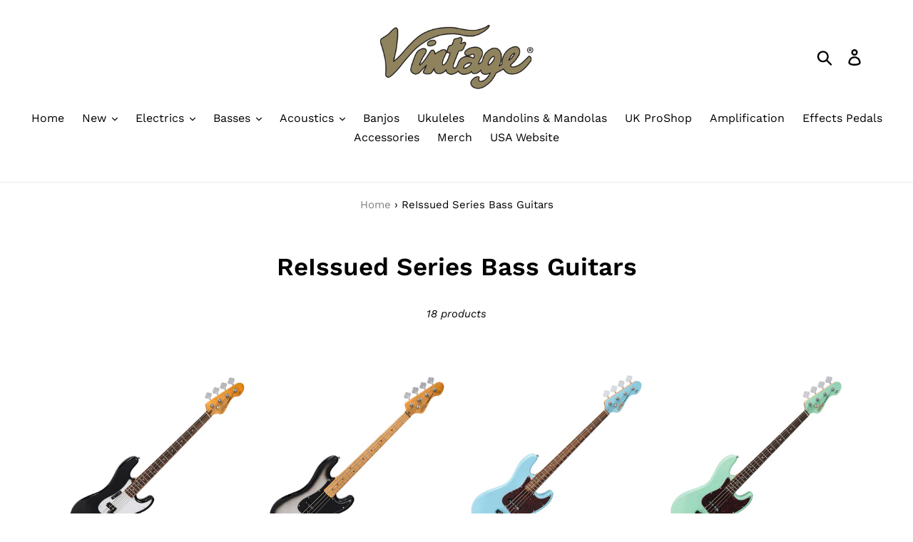

--- FILE ---
content_type: text/html; charset=utf-8
request_url: https://vintageguitarsrus.com/collections/reissued-series-bass
body_size: 23382
content:
<!doctype html>
<html class="no-js" lang="en">
<head>
  <meta charset="utf-8">
  <meta http-equiv="X-UA-Compatible" content="IE=edge,chrome=1">
  <meta name="viewport" content="width=device-width,initial-scale=1">
  <meta name="theme-color" content="#9c8a5e">
  <link rel="canonical" href="https://vintageguitarsrus.com/collections/reissued-series-bass"><link rel="shortcut icon" href="//vintageguitarsrus.com/cdn/shop/files/vintage_colour_web_32x32.png?v=1614310443" type="image/png"><title>ReIssued Series Bass Guitars
&ndash; VintageGuitarsRus</title><!-- /snippets/social-meta-tags.liquid -->




<meta property="og:site_name" content="VintageGuitarsRus">
<meta property="og:url" content="https://vintageguitarsrus.com/collections/reissued-series-bass">
<meta property="og:title" content="ReIssued Series Bass Guitars">
<meta property="og:type" content="product.group">
<meta property="og:description" content="Welcome to the home of Vintage, 'guitars for the working musician' including the distressed ICON Series, pristine ReIssued Series in both electric and bass guitar models. The award winning Vintage acoustic guitar range includes Paul Brett and Gordon Giltrap collections and new for 2020 Joe Doe and ProShop.">





<meta name="twitter:card" content="summary_large_image">
<meta name="twitter:title" content="ReIssued Series Bass Guitars">
<meta name="twitter:description" content="Welcome to the home of Vintage, 'guitars for the working musician' including the distressed ICON Series, pristine ReIssued Series in both electric and bass guitar models. The award winning Vintage acoustic guitar range includes Paul Brett and Gordon Giltrap collections and new for 2020 Joe Doe and ProShop.">


  <link href="//vintageguitarsrus.com/cdn/shop/t/14/assets/theme.scss.css?v=174996462485321780841767711746" rel="stylesheet" type="text/css" media="all" />

  <script>
    var theme = {
      strings: {
        addToCart: "Add to cart",
        soldOut: "Sold",
        unavailable: "Unavailable",
        regularPrice: "Regular price",
        sale: "Sale",
        showMore: "Show More",
        showLess: "Show Less",
        addressError: "Error looking up that address",
        addressNoResults: "No results for that address",
        addressQueryLimit: "You have exceeded the Google API usage limit. Consider upgrading to a \u003ca href=\"https:\/\/developers.google.com\/maps\/premium\/usage-limits\"\u003ePremium Plan\u003c\/a\u003e.",
        authError: "There was a problem authenticating your Google Maps account.",
        newWindow: "Opens in a new window.",
        external: "Opens external website.",
        newWindowExternal: "Opens external website in a new window."
      },
      moneyFormat: "£{{amount}}"
    }

    document.documentElement.className = document.documentElement.className.replace('no-js', 'js');
  </script><script src="//vintageguitarsrus.com/cdn/shop/t/14/assets/lazysizes.js?v=68441465964607740661597232808" async="async"></script>
  <script src="//vintageguitarsrus.com/cdn/shop/t/14/assets/vendor.js?v=121857302354663160541597232810" defer="defer"></script>
  <script src="//vintageguitarsrus.com/cdn/shop/t/14/assets/theme.js?v=34079308146853762781639423689" defer="defer"></script>

  <script>window.performance && window.performance.mark && window.performance.mark('shopify.content_for_header.start');</script><meta id="shopify-digital-wallet" name="shopify-digital-wallet" content="/8859320425/digital_wallets/dialog">
<meta name="shopify-checkout-api-token" content="c7be8b0155c04ead7dce8cd37819598b">
<meta id="in-context-paypal-metadata" data-shop-id="8859320425" data-venmo-supported="false" data-environment="production" data-locale="en_US" data-paypal-v4="true" data-currency="GBP">
<link rel="alternate" type="application/atom+xml" title="Feed" href="/collections/reissued-series-bass.atom" />
<link rel="alternate" type="application/json+oembed" href="https://vintageguitarsrus.com/collections/reissued-series-bass.oembed">
<script async="async" src="/checkouts/internal/preloads.js?locale=en-GB"></script>
<script id="shopify-features" type="application/json">{"accessToken":"c7be8b0155c04ead7dce8cd37819598b","betas":["rich-media-storefront-analytics"],"domain":"vintageguitarsrus.com","predictiveSearch":true,"shopId":8859320425,"locale":"en"}</script>
<script>var Shopify = Shopify || {};
Shopify.shop = "vintageguitarsrus.myshopify.com";
Shopify.locale = "en";
Shopify.currency = {"active":"GBP","rate":"1.0"};
Shopify.country = "GB";
Shopify.theme = {"name":"25th Anniversary Theme","id":83619217513,"schema_name":"Debut","schema_version":"11.1.4","theme_store_id":796,"role":"main"};
Shopify.theme.handle = "null";
Shopify.theme.style = {"id":null,"handle":null};
Shopify.cdnHost = "vintageguitarsrus.com/cdn";
Shopify.routes = Shopify.routes || {};
Shopify.routes.root = "/";</script>
<script type="module">!function(o){(o.Shopify=o.Shopify||{}).modules=!0}(window);</script>
<script>!function(o){function n(){var o=[];function n(){o.push(Array.prototype.slice.apply(arguments))}return n.q=o,n}var t=o.Shopify=o.Shopify||{};t.loadFeatures=n(),t.autoloadFeatures=n()}(window);</script>
<script id="shop-js-analytics" type="application/json">{"pageType":"collection"}</script>
<script defer="defer" async type="module" src="//vintageguitarsrus.com/cdn/shopifycloud/shop-js/modules/v2/client.init-shop-cart-sync_BN7fPSNr.en.esm.js"></script>
<script defer="defer" async type="module" src="//vintageguitarsrus.com/cdn/shopifycloud/shop-js/modules/v2/chunk.common_Cbph3Kss.esm.js"></script>
<script defer="defer" async type="module" src="//vintageguitarsrus.com/cdn/shopifycloud/shop-js/modules/v2/chunk.modal_DKumMAJ1.esm.js"></script>
<script type="module">
  await import("//vintageguitarsrus.com/cdn/shopifycloud/shop-js/modules/v2/client.init-shop-cart-sync_BN7fPSNr.en.esm.js");
await import("//vintageguitarsrus.com/cdn/shopifycloud/shop-js/modules/v2/chunk.common_Cbph3Kss.esm.js");
await import("//vintageguitarsrus.com/cdn/shopifycloud/shop-js/modules/v2/chunk.modal_DKumMAJ1.esm.js");

  window.Shopify.SignInWithShop?.initShopCartSync?.({"fedCMEnabled":true,"windoidEnabled":true});

</script>
<script>(function() {
  var isLoaded = false;
  function asyncLoad() {
    if (isLoaded) return;
    isLoaded = true;
    var urls = ["\/\/www.powr.io\/powr.js?powr-token=vintageguitarsrus.myshopify.com\u0026external-type=shopify\u0026shop=vintageguitarsrus.myshopify.com","\/\/www.powr.io\/powr.js?powr-token=vintageguitarsrus.myshopify.com\u0026external-type=shopify\u0026shop=vintageguitarsrus.myshopify.com","\/\/www.powr.io\/powr.js?powr-token=vintageguitarsrus.myshopify.com\u0026external-type=shopify\u0026shop=vintageguitarsrus.myshopify.com","https:\/\/gcc.metizapps.com\/assets\/js\/app.js?shop=vintageguitarsrus.myshopify.com","https:\/\/chimpstatic.com\/mcjs-connected\/js\/users\/ed633aeda319826f546e73a3a\/c43610087a305de8fa8bd42f3.js?shop=vintageguitarsrus.myshopify.com"];
    for (var i = 0; i < urls.length; i++) {
      var s = document.createElement('script');
      s.type = 'text/javascript';
      s.async = true;
      s.src = urls[i];
      var x = document.getElementsByTagName('script')[0];
      x.parentNode.insertBefore(s, x);
    }
  };
  if(window.attachEvent) {
    window.attachEvent('onload', asyncLoad);
  } else {
    window.addEventListener('load', asyncLoad, false);
  }
})();</script>
<script id="__st">var __st={"a":8859320425,"offset":0,"reqid":"66986172-f4dd-454f-b97a-2c26692086c3-1769779176","pageurl":"vintageguitarsrus.com\/collections\/reissued-series-bass","u":"5f59c9bda6c4","p":"collection","rtyp":"collection","rid":92855435369};</script>
<script>window.ShopifyPaypalV4VisibilityTracking = true;</script>
<script id="captcha-bootstrap">!function(){'use strict';const t='contact',e='account',n='new_comment',o=[[t,t],['blogs',n],['comments',n],[t,'customer']],c=[[e,'customer_login'],[e,'guest_login'],[e,'recover_customer_password'],[e,'create_customer']],r=t=>t.map((([t,e])=>`form[action*='/${t}']:not([data-nocaptcha='true']) input[name='form_type'][value='${e}']`)).join(','),a=t=>()=>t?[...document.querySelectorAll(t)].map((t=>t.form)):[];function s(){const t=[...o],e=r(t);return a(e)}const i='password',u='form_key',d=['recaptcha-v3-token','g-recaptcha-response','h-captcha-response',i],f=()=>{try{return window.sessionStorage}catch{return}},m='__shopify_v',_=t=>t.elements[u];function p(t,e,n=!1){try{const o=window.sessionStorage,c=JSON.parse(o.getItem(e)),{data:r}=function(t){const{data:e,action:n}=t;return t[m]||n?{data:e,action:n}:{data:t,action:n}}(c);for(const[e,n]of Object.entries(r))t.elements[e]&&(t.elements[e].value=n);n&&o.removeItem(e)}catch(o){console.error('form repopulation failed',{error:o})}}const l='form_type',E='cptcha';function T(t){t.dataset[E]=!0}const w=window,h=w.document,L='Shopify',v='ce_forms',y='captcha';let A=!1;((t,e)=>{const n=(g='f06e6c50-85a8-45c8-87d0-21a2b65856fe',I='https://cdn.shopify.com/shopifycloud/storefront-forms-hcaptcha/ce_storefront_forms_captcha_hcaptcha.v1.5.2.iife.js',D={infoText:'Protected by hCaptcha',privacyText:'Privacy',termsText:'Terms'},(t,e,n)=>{const o=w[L][v],c=o.bindForm;if(c)return c(t,g,e,D).then(n);var r;o.q.push([[t,g,e,D],n]),r=I,A||(h.body.append(Object.assign(h.createElement('script'),{id:'captcha-provider',async:!0,src:r})),A=!0)});var g,I,D;w[L]=w[L]||{},w[L][v]=w[L][v]||{},w[L][v].q=[],w[L][y]=w[L][y]||{},w[L][y].protect=function(t,e){n(t,void 0,e),T(t)},Object.freeze(w[L][y]),function(t,e,n,w,h,L){const[v,y,A,g]=function(t,e,n){const i=e?o:[],u=t?c:[],d=[...i,...u],f=r(d),m=r(i),_=r(d.filter((([t,e])=>n.includes(e))));return[a(f),a(m),a(_),s()]}(w,h,L),I=t=>{const e=t.target;return e instanceof HTMLFormElement?e:e&&e.form},D=t=>v().includes(t);t.addEventListener('submit',(t=>{const e=I(t);if(!e)return;const n=D(e)&&!e.dataset.hcaptchaBound&&!e.dataset.recaptchaBound,o=_(e),c=g().includes(e)&&(!o||!o.value);(n||c)&&t.preventDefault(),c&&!n&&(function(t){try{if(!f())return;!function(t){const e=f();if(!e)return;const n=_(t);if(!n)return;const o=n.value;o&&e.removeItem(o)}(t);const e=Array.from(Array(32),(()=>Math.random().toString(36)[2])).join('');!function(t,e){_(t)||t.append(Object.assign(document.createElement('input'),{type:'hidden',name:u})),t.elements[u].value=e}(t,e),function(t,e){const n=f();if(!n)return;const o=[...t.querySelectorAll(`input[type='${i}']`)].map((({name:t})=>t)),c=[...d,...o],r={};for(const[a,s]of new FormData(t).entries())c.includes(a)||(r[a]=s);n.setItem(e,JSON.stringify({[m]:1,action:t.action,data:r}))}(t,e)}catch(e){console.error('failed to persist form',e)}}(e),e.submit())}));const S=(t,e)=>{t&&!t.dataset[E]&&(n(t,e.some((e=>e===t))),T(t))};for(const o of['focusin','change'])t.addEventListener(o,(t=>{const e=I(t);D(e)&&S(e,y())}));const B=e.get('form_key'),M=e.get(l),P=B&&M;t.addEventListener('DOMContentLoaded',(()=>{const t=y();if(P)for(const e of t)e.elements[l].value===M&&p(e,B);[...new Set([...A(),...v().filter((t=>'true'===t.dataset.shopifyCaptcha))])].forEach((e=>S(e,t)))}))}(h,new URLSearchParams(w.location.search),n,t,e,['guest_login'])})(!0,!0)}();</script>
<script integrity="sha256-4kQ18oKyAcykRKYeNunJcIwy7WH5gtpwJnB7kiuLZ1E=" data-source-attribution="shopify.loadfeatures" defer="defer" src="//vintageguitarsrus.com/cdn/shopifycloud/storefront/assets/storefront/load_feature-a0a9edcb.js" crossorigin="anonymous"></script>
<script data-source-attribution="shopify.dynamic_checkout.dynamic.init">var Shopify=Shopify||{};Shopify.PaymentButton=Shopify.PaymentButton||{isStorefrontPortableWallets:!0,init:function(){window.Shopify.PaymentButton.init=function(){};var t=document.createElement("script");t.src="https://vintageguitarsrus.com/cdn/shopifycloud/portable-wallets/latest/portable-wallets.en.js",t.type="module",document.head.appendChild(t)}};
</script>
<script data-source-attribution="shopify.dynamic_checkout.buyer_consent">
  function portableWalletsHideBuyerConsent(e){var t=document.getElementById("shopify-buyer-consent"),n=document.getElementById("shopify-subscription-policy-button");t&&n&&(t.classList.add("hidden"),t.setAttribute("aria-hidden","true"),n.removeEventListener("click",e))}function portableWalletsShowBuyerConsent(e){var t=document.getElementById("shopify-buyer-consent"),n=document.getElementById("shopify-subscription-policy-button");t&&n&&(t.classList.remove("hidden"),t.removeAttribute("aria-hidden"),n.addEventListener("click",e))}window.Shopify?.PaymentButton&&(window.Shopify.PaymentButton.hideBuyerConsent=portableWalletsHideBuyerConsent,window.Shopify.PaymentButton.showBuyerConsent=portableWalletsShowBuyerConsent);
</script>
<script data-source-attribution="shopify.dynamic_checkout.cart.bootstrap">document.addEventListener("DOMContentLoaded",(function(){function t(){return document.querySelector("shopify-accelerated-checkout-cart, shopify-accelerated-checkout")}if(t())Shopify.PaymentButton.init();else{new MutationObserver((function(e,n){t()&&(Shopify.PaymentButton.init(),n.disconnect())})).observe(document.body,{childList:!0,subtree:!0})}}));
</script>
<link id="shopify-accelerated-checkout-styles" rel="stylesheet" media="screen" href="https://vintageguitarsrus.com/cdn/shopifycloud/portable-wallets/latest/accelerated-checkout-backwards-compat.css" crossorigin="anonymous">
<style id="shopify-accelerated-checkout-cart">
        #shopify-buyer-consent {
  margin-top: 1em;
  display: inline-block;
  width: 100%;
}

#shopify-buyer-consent.hidden {
  display: none;
}

#shopify-subscription-policy-button {
  background: none;
  border: none;
  padding: 0;
  text-decoration: underline;
  font-size: inherit;
  cursor: pointer;
}

#shopify-subscription-policy-button::before {
  box-shadow: none;
}

      </style>

<script>window.performance && window.performance.mark && window.performance.mark('shopify.content_for_header.end');</script>

	
    

<meta property="og:image" content="https://cdn.shopify.com/s/files/1/0088/5932/0425/files/vintage_colour_web_9788c55b-fb2e-4c9a-ad10-76255a8484b4.jpg?height=628&pad_color=ffffff&v=1614370317&width=1200" />
<meta property="og:image:secure_url" content="https://cdn.shopify.com/s/files/1/0088/5932/0425/files/vintage_colour_web_9788c55b-fb2e-4c9a-ad10-76255a8484b4.jpg?height=628&pad_color=ffffff&v=1614370317&width=1200" />
<meta property="og:image:width" content="1200" />
<meta property="og:image:height" content="628" />
<link href="https://monorail-edge.shopifysvc.com" rel="dns-prefetch">
<script>(function(){if ("sendBeacon" in navigator && "performance" in window) {try {var session_token_from_headers = performance.getEntriesByType('navigation')[0].serverTiming.find(x => x.name == '_s').description;} catch {var session_token_from_headers = undefined;}var session_cookie_matches = document.cookie.match(/_shopify_s=([^;]*)/);var session_token_from_cookie = session_cookie_matches && session_cookie_matches.length === 2 ? session_cookie_matches[1] : "";var session_token = session_token_from_headers || session_token_from_cookie || "";function handle_abandonment_event(e) {var entries = performance.getEntries().filter(function(entry) {return /monorail-edge.shopifysvc.com/.test(entry.name);});if (!window.abandonment_tracked && entries.length === 0) {window.abandonment_tracked = true;var currentMs = Date.now();var navigation_start = performance.timing.navigationStart;var payload = {shop_id: 8859320425,url: window.location.href,navigation_start,duration: currentMs - navigation_start,session_token,page_type: "collection"};window.navigator.sendBeacon("https://monorail-edge.shopifysvc.com/v1/produce", JSON.stringify({schema_id: "online_store_buyer_site_abandonment/1.1",payload: payload,metadata: {event_created_at_ms: currentMs,event_sent_at_ms: currentMs}}));}}window.addEventListener('pagehide', handle_abandonment_event);}}());</script>
<script id="web-pixels-manager-setup">(function e(e,d,r,n,o){if(void 0===o&&(o={}),!Boolean(null===(a=null===(i=window.Shopify)||void 0===i?void 0:i.analytics)||void 0===a?void 0:a.replayQueue)){var i,a;window.Shopify=window.Shopify||{};var t=window.Shopify;t.analytics=t.analytics||{};var s=t.analytics;s.replayQueue=[],s.publish=function(e,d,r){return s.replayQueue.push([e,d,r]),!0};try{self.performance.mark("wpm:start")}catch(e){}var l=function(){var e={modern:/Edge?\/(1{2}[4-9]|1[2-9]\d|[2-9]\d{2}|\d{4,})\.\d+(\.\d+|)|Firefox\/(1{2}[4-9]|1[2-9]\d|[2-9]\d{2}|\d{4,})\.\d+(\.\d+|)|Chrom(ium|e)\/(9{2}|\d{3,})\.\d+(\.\d+|)|(Maci|X1{2}).+ Version\/(15\.\d+|(1[6-9]|[2-9]\d|\d{3,})\.\d+)([,.]\d+|)( \(\w+\)|)( Mobile\/\w+|) Safari\/|Chrome.+OPR\/(9{2}|\d{3,})\.\d+\.\d+|(CPU[ +]OS|iPhone[ +]OS|CPU[ +]iPhone|CPU IPhone OS|CPU iPad OS)[ +]+(15[._]\d+|(1[6-9]|[2-9]\d|\d{3,})[._]\d+)([._]\d+|)|Android:?[ /-](13[3-9]|1[4-9]\d|[2-9]\d{2}|\d{4,})(\.\d+|)(\.\d+|)|Android.+Firefox\/(13[5-9]|1[4-9]\d|[2-9]\d{2}|\d{4,})\.\d+(\.\d+|)|Android.+Chrom(ium|e)\/(13[3-9]|1[4-9]\d|[2-9]\d{2}|\d{4,})\.\d+(\.\d+|)|SamsungBrowser\/([2-9]\d|\d{3,})\.\d+/,legacy:/Edge?\/(1[6-9]|[2-9]\d|\d{3,})\.\d+(\.\d+|)|Firefox\/(5[4-9]|[6-9]\d|\d{3,})\.\d+(\.\d+|)|Chrom(ium|e)\/(5[1-9]|[6-9]\d|\d{3,})\.\d+(\.\d+|)([\d.]+$|.*Safari\/(?![\d.]+ Edge\/[\d.]+$))|(Maci|X1{2}).+ Version\/(10\.\d+|(1[1-9]|[2-9]\d|\d{3,})\.\d+)([,.]\d+|)( \(\w+\)|)( Mobile\/\w+|) Safari\/|Chrome.+OPR\/(3[89]|[4-9]\d|\d{3,})\.\d+\.\d+|(CPU[ +]OS|iPhone[ +]OS|CPU[ +]iPhone|CPU IPhone OS|CPU iPad OS)[ +]+(10[._]\d+|(1[1-9]|[2-9]\d|\d{3,})[._]\d+)([._]\d+|)|Android:?[ /-](13[3-9]|1[4-9]\d|[2-9]\d{2}|\d{4,})(\.\d+|)(\.\d+|)|Mobile Safari.+OPR\/([89]\d|\d{3,})\.\d+\.\d+|Android.+Firefox\/(13[5-9]|1[4-9]\d|[2-9]\d{2}|\d{4,})\.\d+(\.\d+|)|Android.+Chrom(ium|e)\/(13[3-9]|1[4-9]\d|[2-9]\d{2}|\d{4,})\.\d+(\.\d+|)|Android.+(UC? ?Browser|UCWEB|U3)[ /]?(15\.([5-9]|\d{2,})|(1[6-9]|[2-9]\d|\d{3,})\.\d+)\.\d+|SamsungBrowser\/(5\.\d+|([6-9]|\d{2,})\.\d+)|Android.+MQ{2}Browser\/(14(\.(9|\d{2,})|)|(1[5-9]|[2-9]\d|\d{3,})(\.\d+|))(\.\d+|)|K[Aa][Ii]OS\/(3\.\d+|([4-9]|\d{2,})\.\d+)(\.\d+|)/},d=e.modern,r=e.legacy,n=navigator.userAgent;return n.match(d)?"modern":n.match(r)?"legacy":"unknown"}(),u="modern"===l?"modern":"legacy",c=(null!=n?n:{modern:"",legacy:""})[u],f=function(e){return[e.baseUrl,"/wpm","/b",e.hashVersion,"modern"===e.buildTarget?"m":"l",".js"].join("")}({baseUrl:d,hashVersion:r,buildTarget:u}),m=function(e){var d=e.version,r=e.bundleTarget,n=e.surface,o=e.pageUrl,i=e.monorailEndpoint;return{emit:function(e){var a=e.status,t=e.errorMsg,s=(new Date).getTime(),l=JSON.stringify({metadata:{event_sent_at_ms:s},events:[{schema_id:"web_pixels_manager_load/3.1",payload:{version:d,bundle_target:r,page_url:o,status:a,surface:n,error_msg:t},metadata:{event_created_at_ms:s}}]});if(!i)return console&&console.warn&&console.warn("[Web Pixels Manager] No Monorail endpoint provided, skipping logging."),!1;try{return self.navigator.sendBeacon.bind(self.navigator)(i,l)}catch(e){}var u=new XMLHttpRequest;try{return u.open("POST",i,!0),u.setRequestHeader("Content-Type","text/plain"),u.send(l),!0}catch(e){return console&&console.warn&&console.warn("[Web Pixels Manager] Got an unhandled error while logging to Monorail."),!1}}}}({version:r,bundleTarget:l,surface:e.surface,pageUrl:self.location.href,monorailEndpoint:e.monorailEndpoint});try{o.browserTarget=l,function(e){var d=e.src,r=e.async,n=void 0===r||r,o=e.onload,i=e.onerror,a=e.sri,t=e.scriptDataAttributes,s=void 0===t?{}:t,l=document.createElement("script"),u=document.querySelector("head"),c=document.querySelector("body");if(l.async=n,l.src=d,a&&(l.integrity=a,l.crossOrigin="anonymous"),s)for(var f in s)if(Object.prototype.hasOwnProperty.call(s,f))try{l.dataset[f]=s[f]}catch(e){}if(o&&l.addEventListener("load",o),i&&l.addEventListener("error",i),u)u.appendChild(l);else{if(!c)throw new Error("Did not find a head or body element to append the script");c.appendChild(l)}}({src:f,async:!0,onload:function(){if(!function(){var e,d;return Boolean(null===(d=null===(e=window.Shopify)||void 0===e?void 0:e.analytics)||void 0===d?void 0:d.initialized)}()){var d=window.webPixelsManager.init(e)||void 0;if(d){var r=window.Shopify.analytics;r.replayQueue.forEach((function(e){var r=e[0],n=e[1],o=e[2];d.publishCustomEvent(r,n,o)})),r.replayQueue=[],r.publish=d.publishCustomEvent,r.visitor=d.visitor,r.initialized=!0}}},onerror:function(){return m.emit({status:"failed",errorMsg:"".concat(f," has failed to load")})},sri:function(e){var d=/^sha384-[A-Za-z0-9+/=]+$/;return"string"==typeof e&&d.test(e)}(c)?c:"",scriptDataAttributes:o}),m.emit({status:"loading"})}catch(e){m.emit({status:"failed",errorMsg:(null==e?void 0:e.message)||"Unknown error"})}}})({shopId: 8859320425,storefrontBaseUrl: "https://vintageguitarsrus.com",extensionsBaseUrl: "https://extensions.shopifycdn.com/cdn/shopifycloud/web-pixels-manager",monorailEndpoint: "https://monorail-edge.shopifysvc.com/unstable/produce_batch",surface: "storefront-renderer",enabledBetaFlags: ["2dca8a86"],webPixelsConfigList: [{"id":"743080303","configuration":"{\"config\":\"{\\\"pixel_id\\\":\\\"G-1CJSVWEFC4\\\",\\\"gtag_events\\\":[{\\\"type\\\":\\\"purchase\\\",\\\"action_label\\\":\\\"G-1CJSVWEFC4\\\"},{\\\"type\\\":\\\"page_view\\\",\\\"action_label\\\":\\\"G-1CJSVWEFC4\\\"},{\\\"type\\\":\\\"view_item\\\",\\\"action_label\\\":\\\"G-1CJSVWEFC4\\\"},{\\\"type\\\":\\\"search\\\",\\\"action_label\\\":\\\"G-1CJSVWEFC4\\\"},{\\\"type\\\":\\\"add_to_cart\\\",\\\"action_label\\\":\\\"G-1CJSVWEFC4\\\"},{\\\"type\\\":\\\"begin_checkout\\\",\\\"action_label\\\":\\\"G-1CJSVWEFC4\\\"},{\\\"type\\\":\\\"add_payment_info\\\",\\\"action_label\\\":\\\"G-1CJSVWEFC4\\\"}],\\\"enable_monitoring_mode\\\":false}\"}","eventPayloadVersion":"v1","runtimeContext":"OPEN","scriptVersion":"b2a88bafab3e21179ed38636efcd8a93","type":"APP","apiClientId":1780363,"privacyPurposes":[],"dataSharingAdjustments":{"protectedCustomerApprovalScopes":["read_customer_address","read_customer_email","read_customer_name","read_customer_personal_data","read_customer_phone"]}},{"id":"shopify-app-pixel","configuration":"{}","eventPayloadVersion":"v1","runtimeContext":"STRICT","scriptVersion":"0450","apiClientId":"shopify-pixel","type":"APP","privacyPurposes":["ANALYTICS","MARKETING"]},{"id":"shopify-custom-pixel","eventPayloadVersion":"v1","runtimeContext":"LAX","scriptVersion":"0450","apiClientId":"shopify-pixel","type":"CUSTOM","privacyPurposes":["ANALYTICS","MARKETING"]}],isMerchantRequest: false,initData: {"shop":{"name":"VintageGuitarsRus","paymentSettings":{"currencyCode":"GBP"},"myshopifyDomain":"vintageguitarsrus.myshopify.com","countryCode":"GB","storefrontUrl":"https:\/\/vintageguitarsrus.com"},"customer":null,"cart":null,"checkout":null,"productVariants":[],"purchasingCompany":null},},"https://vintageguitarsrus.com/cdn","1d2a099fw23dfb22ep557258f5m7a2edbae",{"modern":"","legacy":""},{"shopId":"8859320425","storefrontBaseUrl":"https:\/\/vintageguitarsrus.com","extensionBaseUrl":"https:\/\/extensions.shopifycdn.com\/cdn\/shopifycloud\/web-pixels-manager","surface":"storefront-renderer","enabledBetaFlags":"[\"2dca8a86\"]","isMerchantRequest":"false","hashVersion":"1d2a099fw23dfb22ep557258f5m7a2edbae","publish":"custom","events":"[[\"page_viewed\",{}],[\"collection_viewed\",{\"collection\":{\"id\":\"92855435369\",\"title\":\"ReIssued Series Bass Guitars\",\"productVariants\":[{\"price\":{\"amount\":409.0,\"currencyCode\":\"GBP\"},\"product\":{\"title\":\"Vintage V4 ReIssued Bass Guitar ~ Rocker Black \/ Mirror Scratchplate\",\"vendor\":\"Vintage\",\"id\":\"6799819440233\",\"untranslatedTitle\":\"Vintage V4 ReIssued Bass Guitar ~ Rocker Black \/ Mirror Scratchplate\",\"url\":\"\/products\/vintage-v4-reissued-bass-guitar-gloss-black-mirror-scratchplate\",\"type\":\"Electric Basses\"},\"id\":\"39855005630569\",\"image\":{\"src\":\"\/\/vintageguitarsrus.com\/cdn\/shop\/products\/V4BKL_1_6e29027a-bfe3-464b-8015-930d45650b92.jpg?v=1643976957\"},\"sku\":\"V4BKL\",\"title\":\"Default Title\",\"untranslatedTitle\":\"Default Title\"},{\"price\":{\"amount\":399.0,\"currencyCode\":\"GBP\"},\"product\":{\"title\":\"Vintage V4 ReIssued Bass Guitar ~ Silverburst\",\"vendor\":\"Vintage\",\"id\":\"6619975581801\",\"untranslatedTitle\":\"Vintage V4 ReIssued Bass Guitar ~ Silverburst\",\"url\":\"\/products\/vintage-v4-reissued-bass-guitar-silverburst\",\"type\":\"Electric Basses\"},\"id\":\"39425946517609\",\"image\":{\"src\":\"\/\/vintageguitarsrus.com\/cdn\/shop\/products\/V4SVR_1_696f5729-5106-427b-9f72-0bdc5dce13d3.jpg?v=1643976966\"},\"sku\":\"V4SVR\",\"title\":\"Default Title\",\"untranslatedTitle\":\"Default Title\"},{\"price\":{\"amount\":399.0,\"currencyCode\":\"GBP\"},\"product\":{\"title\":\"Vintage VJ74 ReIssued Bass ~ Laguna Blue\",\"vendor\":\"Vintage\",\"id\":\"6619972206697\",\"untranslatedTitle\":\"Vintage VJ74 ReIssued Bass ~ Laguna Blue\",\"url\":\"\/products\/vintage-vj74-reissued-bass-laguna-blue\",\"type\":\"Electric Basses\"},\"id\":\"39425941110889\",\"image\":{\"src\":\"\/\/vintageguitarsrus.com\/cdn\/shop\/products\/VJ74LB_1_918db023-fb6b-49c2-9b03-57600029a631.jpg?v=1643977000\"},\"sku\":\"VJ74LB\",\"title\":\"Default Title\",\"untranslatedTitle\":\"Default Title\"},{\"price\":{\"amount\":399.0,\"currencyCode\":\"GBP\"},\"product\":{\"title\":\"Vintage VJ74 ReIssued Bass ~ Ventura Green\",\"vendor\":\"Vintage\",\"id\":\"6619971649641\",\"untranslatedTitle\":\"Vintage VJ74 ReIssued Bass ~ Ventura Green\",\"url\":\"\/products\/vintage-vj74-reissued-bass-ventura-green\",\"type\":\"Electric Basses\"},\"id\":\"39425939964009\",\"image\":{\"src\":\"\/\/vintageguitarsrus.com\/cdn\/shop\/products\/VJ74VG_1_f17a4512-7796-41d6-b0c9-f195ae0647a5.jpg?v=1643977011\"},\"sku\":\"VJ74VG\",\"title\":\"Default Title\",\"untranslatedTitle\":\"Default Title\"},{\"price\":{\"amount\":399.0,\"currencyCode\":\"GBP\"},\"product\":{\"title\":\"Vintage VJ74 ReIssued Bass ~ Firenza Red\",\"vendor\":\"Vintage\",\"id\":\"6619971223657\",\"untranslatedTitle\":\"Vintage VJ74 ReIssued Bass ~ Firenza Red\",\"url\":\"\/products\/vintage-vj74-reissued-bass-firenze-red\",\"type\":\"Electric Basses\"},\"id\":\"39425939177577\",\"image\":{\"src\":\"\/\/vintageguitarsrus.com\/cdn\/shop\/products\/VJ74FR_1_5926e7b2-144e-4b28-8384-be45a96b473b.jpg?v=1643976804\"},\"sku\":\"VJ74FR\",\"title\":\"Default Title\",\"untranslatedTitle\":\"Default Title\"},{\"price\":{\"amount\":399.0,\"currencyCode\":\"GBP\"},\"product\":{\"title\":\"Vintage V4 ReIssued Bass Guitar ~ Boulevard Black\",\"vendor\":\"Vintage\",\"id\":\"2417241194601\",\"untranslatedTitle\":\"Vintage V4 ReIssued Bass Guitar ~ Boulevard Black\",\"url\":\"\/products\/vintage-v4-reisuued-bass-guitar-boulevarde-black\",\"type\":\"Electric Basses\"},\"id\":\"21639779680361\",\"image\":{\"src\":\"\/\/vintageguitarsrus.com\/cdn\/shop\/products\/V4BK_8672dda9-e377-47e8-95c4-d7b174f54015.jpg?v=1645199959\"},\"sku\":\"V4BK\",\"title\":\"Default Title\",\"untranslatedTitle\":\"Default Title\"},{\"price\":{\"amount\":409.0,\"currencyCode\":\"GBP\"},\"product\":{\"title\":\"Vintage V4 ReIssued Maple Fingerboard Bass Guitar ~ Firenza Red\",\"vendor\":\"Vintage\",\"id\":\"2418533138537\",\"untranslatedTitle\":\"Vintage V4 ReIssued Maple Fingerboard Bass Guitar ~ Firenza Red\",\"url\":\"\/products\/vintage-v4-maple-board-reissued-bass-guitar-firenza-red\",\"type\":\"Electric Basses\"},\"id\":\"21644972359785\",\"image\":{\"src\":\"\/\/vintageguitarsrus.com\/cdn\/shop\/products\/V4MFR_790deb49-9a58-472c-81c5-86d060025d6e.jpg?v=1643978241\"},\"sku\":\"V4MFR\",\"title\":\"Default Title\",\"untranslatedTitle\":\"Default Title\"},{\"price\":{\"amount\":479.0,\"currencyCode\":\"GBP\"},\"product\":{\"title\":\"Vintage VJ74 ReIssued Maple Fingerboard Bass ~ Natural Ash\",\"vendor\":\"Vintage\",\"id\":\"2418531827817\",\"untranslatedTitle\":\"Vintage VJ74 ReIssued Maple Fingerboard Bass ~ Natural Ash\",\"url\":\"\/products\/vintage-reissued-vj74-maple-fingerboard-bass-natural-ash\",\"type\":\"Electric Basses\"},\"id\":\"21644970000489\",\"image\":{\"src\":\"\/\/vintageguitarsrus.com\/cdn\/shop\/products\/VJ74NAT_16bbd049-4c07-4ed6-921b-540561ae53d8.jpg?v=1643977948\"},\"sku\":\"VJ74NAT\",\"title\":\"Default Title\",\"untranslatedTitle\":\"Default Title\"},{\"price\":{\"amount\":399.0,\"currencyCode\":\"GBP\"},\"product\":{\"title\":\"Vintage VJ74 ReIssued Bass ~ Sunset Sunburst\",\"vendor\":\"Vintage\",\"id\":\"2418531860585\",\"untranslatedTitle\":\"Vintage VJ74 ReIssued Bass ~ Sunset Sunburst\",\"url\":\"\/products\/vintage-reissued-vj74-bass-sunset-sunburst\",\"type\":\"Electric Basses\"},\"id\":\"21644970033257\",\"image\":{\"src\":\"\/\/vintageguitarsrus.com\/cdn\/shop\/products\/VJ74SSB_24078471-e7d4-43ad-aacd-a4c4717fbc67.jpg?v=1643977958\"},\"sku\":\"VJ74SSB\",\"title\":\"Default Title\",\"untranslatedTitle\":\"Default Title\"},{\"price\":{\"amount\":399.0,\"currencyCode\":\"GBP\"},\"product\":{\"title\":\"Vintage VJ74 ReIssued Bass ~ Boulevard Black\",\"vendor\":\"Vintage\",\"id\":\"2418531696745\",\"untranslatedTitle\":\"Vintage VJ74 ReIssued Bass ~ Boulevard Black\",\"url\":\"\/products\/vintage-reissued-vj74-bass-gloss-black\",\"type\":\"Electric Basses\"},\"id\":\"21644969902185\",\"image\":{\"src\":\"\/\/vintageguitarsrus.com\/cdn\/shop\/products\/VJ74BLK_4d336224-76d3-4b14-aa9b-a1a3b2604eed.jpg?v=1643977916\"},\"sku\":\"VJ74BLK\",\"title\":\"Default Title\",\"untranslatedTitle\":\"Default Title\"},{\"price\":{\"amount\":449.0,\"currencyCode\":\"GBP\"},\"product\":{\"title\":\"Vintage V96 ReIssued 5-String Active Bass ~ Flamed Tobacco Sunburst\",\"vendor\":\"Vintage\",\"id\":\"2418531663977\",\"untranslatedTitle\":\"Vintage V96 ReIssued 5-String Active Bass ~ Flamed Tobacco Sunburst\",\"url\":\"\/products\/vintage-reissued-v96-5-string-active-bass-flamed-tobacco-sunburst\",\"type\":\"Electric Basses\"},\"id\":\"21644969869417\",\"image\":{\"src\":\"\/\/vintageguitarsrus.com\/cdn\/shop\/products\/V965TSB_a72b91d6-20c5-4657-a1b2-802a4d6cec36.jpg?v=1643977906\"},\"sku\":\"V965TSB\",\"title\":\"Default Title\",\"untranslatedTitle\":\"Default Title\"},{\"price\":{\"amount\":409.0,\"currencyCode\":\"GBP\"},\"product\":{\"title\":\"Vintage V96 ReIssued 4-String Active Bass ~ Sunset Sunburst\",\"vendor\":\"Vintage\",\"id\":\"2418531631209\",\"untranslatedTitle\":\"Vintage V96 ReIssued 4-String Active Bass ~ Sunset Sunburst\",\"url\":\"\/products\/vintage-reissued-v96-4-string-active-bass-sunset-sunburst\",\"type\":\"Electric Basses\"},\"id\":\"21644969836649\",\"image\":{\"src\":\"\/\/vintageguitarsrus.com\/cdn\/shop\/products\/V964SSB_e9a09952-a50e-4fec-b072-a6d1cfaf0664.jpg?v=1645200077\"},\"sku\":\"V964SSB\",\"title\":\"Default Title\",\"untranslatedTitle\":\"Default Title\"},{\"price\":{\"amount\":409.0,\"currencyCode\":\"GBP\"},\"product\":{\"title\":\"Vintage V96 ReIssued 4-String Active Bass ~ Natural\",\"vendor\":\"Vintage\",\"id\":\"2418531598441\",\"untranslatedTitle\":\"Vintage V96 ReIssued 4-String Active Bass ~ Natural\",\"url\":\"\/products\/vintage-reissued-v96-4-string-active-bass-natural\",\"type\":\"Electric Basses\"},\"id\":\"21644969803881\",\"image\":{\"src\":\"\/\/vintageguitarsrus.com\/cdn\/shop\/products\/V964NAT_0a764870-61f7-4ff0-9372-56d631a4fb37.jpg?v=1645200062\"},\"sku\":\"V964NAT\",\"title\":\"Default Title\",\"untranslatedTitle\":\"Default Title\"},{\"price\":{\"amount\":409.0,\"currencyCode\":\"GBP\"},\"product\":{\"title\":\"Vintage V96 ReIssued 4-String Active Bass ~ Black\",\"vendor\":\"Vintage\",\"id\":\"2418531565673\",\"untranslatedTitle\":\"Vintage V96 ReIssued 4-String Active Bass ~ Black\",\"url\":\"\/products\/vintage-reissued-v96-4-string-active-bass-black\",\"type\":\"Electric Basses\"},\"id\":\"21644969771113\",\"image\":{\"src\":\"\/\/vintageguitarsrus.com\/cdn\/shop\/products\/V964BLK_5cbe7f53-4f7b-49d8-916f-ddb4acc87b8d.jpg?v=1645200053\"},\"sku\":\"V964BLK\",\"title\":\"Default Title\",\"untranslatedTitle\":\"Default Title\"},{\"price\":{\"amount\":409.0,\"currencyCode\":\"GBP\"},\"product\":{\"title\":\"Vintage V4 ReIssued Maple Fingerboard Bass ~ Vintage White\",\"vendor\":\"Vintage\",\"id\":\"2418531401833\",\"untranslatedTitle\":\"Vintage V4 ReIssued Maple Fingerboard Bass ~ Vintage White\",\"url\":\"\/products\/vintage-reissued-v4-maple-fingerboard-bass-vintage-white\",\"type\":\"Electric Basses\"},\"id\":\"21644969607273\",\"image\":{\"src\":\"\/\/vintageguitarsrus.com\/cdn\/shop\/products\/V4MVW_465553a0-b75c-457c-9582-b96bd61d3adf.jpg?v=1643977866\"},\"sku\":\"V4MVW\",\"title\":\"Default Title\",\"untranslatedTitle\":\"Default Title\"},{\"price\":{\"amount\":399.0,\"currencyCode\":\"GBP\"},\"product\":{\"title\":\"Vintage V4 Reissued Bass ~ Vintage White\",\"vendor\":\"Vintage\",\"id\":\"2418531467369\",\"untranslatedTitle\":\"Vintage V4 Reissued Bass ~ Vintage White\",\"url\":\"\/products\/vintage-reissued-v4-bass-vintage-white\",\"type\":\"Electric Basses\"},\"id\":\"21644969672809\",\"image\":{\"src\":\"\/\/vintageguitarsrus.com\/cdn\/shop\/products\/V4VW_de7deefd-77a0-40af-8085-1e0b57bb227d.jpg?v=1645199999\"},\"sku\":\"V4VW\",\"title\":\"Default Title\",\"untranslatedTitle\":\"Default Title\"},{\"price\":{\"amount\":399.0,\"currencyCode\":\"GBP\"},\"product\":{\"title\":\"Vintage V4 ReIssued Bass ~ Sunset Sunburst\",\"vendor\":\"Vintage\",\"id\":\"2418531434601\",\"untranslatedTitle\":\"Vintage V4 ReIssued Bass ~ Sunset Sunburst\",\"url\":\"\/products\/vintage-reissued-v4-bass-sunset-sunburst\",\"type\":\"Electric Basses\"},\"id\":\"21644969640041\",\"image\":{\"src\":\"\/\/vintageguitarsrus.com\/cdn\/shop\/products\/V4SB_6a22111e-c589-498d-b339-a7c0316ff429.jpg?v=1645199987\"},\"sku\":\"V4SB\",\"title\":\"Default Title\",\"untranslatedTitle\":\"Default Title\"},{\"price\":{\"amount\":429.0,\"currencyCode\":\"GBP\"},\"product\":{\"title\":\"Vintage V4 Reissued Bass ~ Boulevard Black ~ Left Hand\",\"vendor\":\"Vintage\",\"id\":\"2418531205225\",\"untranslatedTitle\":\"Vintage V4 Reissued Bass ~ Boulevard Black ~ Left Hand\",\"url\":\"\/products\/vintage-reissued-v4-bass-boulevard-black-left-hand\",\"type\":\"Left Hand Basses\"},\"id\":\"21644969410665\",\"image\":{\"src\":\"\/\/vintageguitarsrus.com\/cdn\/shop\/products\/LV4BB_16fe1539-9382-42bf-92b1-95ace70f5639.jpg?v=1643977842\"},\"sku\":\"LV4BB\",\"title\":\"Default Title\",\"untranslatedTitle\":\"Default Title\"}]}}]]"});</script><script>
  window.ShopifyAnalytics = window.ShopifyAnalytics || {};
  window.ShopifyAnalytics.meta = window.ShopifyAnalytics.meta || {};
  window.ShopifyAnalytics.meta.currency = 'GBP';
  var meta = {"products":[{"id":6799819440233,"gid":"gid:\/\/shopify\/Product\/6799819440233","vendor":"Vintage","type":"Electric Basses","handle":"vintage-v4-reissued-bass-guitar-gloss-black-mirror-scratchplate","variants":[{"id":39855005630569,"price":40900,"name":"Vintage V4 ReIssued Bass Guitar ~ Rocker Black \/ Mirror Scratchplate","public_title":null,"sku":"V4BKL"}],"remote":false},{"id":6619975581801,"gid":"gid:\/\/shopify\/Product\/6619975581801","vendor":"Vintage","type":"Electric Basses","handle":"vintage-v4-reissued-bass-guitar-silverburst","variants":[{"id":39425946517609,"price":39900,"name":"Vintage V4 ReIssued Bass Guitar ~ Silverburst","public_title":null,"sku":"V4SVR"}],"remote":false},{"id":6619972206697,"gid":"gid:\/\/shopify\/Product\/6619972206697","vendor":"Vintage","type":"Electric Basses","handle":"vintage-vj74-reissued-bass-laguna-blue","variants":[{"id":39425941110889,"price":39900,"name":"Vintage VJ74 ReIssued Bass ~ Laguna Blue","public_title":null,"sku":"VJ74LB"}],"remote":false},{"id":6619971649641,"gid":"gid:\/\/shopify\/Product\/6619971649641","vendor":"Vintage","type":"Electric Basses","handle":"vintage-vj74-reissued-bass-ventura-green","variants":[{"id":39425939964009,"price":39900,"name":"Vintage VJ74 ReIssued Bass ~ Ventura Green","public_title":null,"sku":"VJ74VG"}],"remote":false},{"id":6619971223657,"gid":"gid:\/\/shopify\/Product\/6619971223657","vendor":"Vintage","type":"Electric Basses","handle":"vintage-vj74-reissued-bass-firenze-red","variants":[{"id":39425939177577,"price":39900,"name":"Vintage VJ74 ReIssued Bass ~ Firenza Red","public_title":null,"sku":"VJ74FR"}],"remote":false},{"id":2417241194601,"gid":"gid:\/\/shopify\/Product\/2417241194601","vendor":"Vintage","type":"Electric Basses","handle":"vintage-v4-reisuued-bass-guitar-boulevarde-black","variants":[{"id":21639779680361,"price":39900,"name":"Vintage V4 ReIssued Bass Guitar ~ Boulevard Black","public_title":null,"sku":"V4BK"}],"remote":false},{"id":2418533138537,"gid":"gid:\/\/shopify\/Product\/2418533138537","vendor":"Vintage","type":"Electric Basses","handle":"vintage-v4-maple-board-reissued-bass-guitar-firenza-red","variants":[{"id":21644972359785,"price":40900,"name":"Vintage V4 ReIssued Maple Fingerboard Bass Guitar ~ Firenza Red","public_title":null,"sku":"V4MFR"}],"remote":false},{"id":2418531827817,"gid":"gid:\/\/shopify\/Product\/2418531827817","vendor":"Vintage","type":"Electric Basses","handle":"vintage-reissued-vj74-maple-fingerboard-bass-natural-ash","variants":[{"id":21644970000489,"price":47900,"name":"Vintage VJ74 ReIssued Maple Fingerboard Bass ~ Natural Ash","public_title":null,"sku":"VJ74NAT"}],"remote":false},{"id":2418531860585,"gid":"gid:\/\/shopify\/Product\/2418531860585","vendor":"Vintage","type":"Electric Basses","handle":"vintage-reissued-vj74-bass-sunset-sunburst","variants":[{"id":21644970033257,"price":39900,"name":"Vintage VJ74 ReIssued Bass ~ Sunset Sunburst","public_title":null,"sku":"VJ74SSB"}],"remote":false},{"id":2418531696745,"gid":"gid:\/\/shopify\/Product\/2418531696745","vendor":"Vintage","type":"Electric Basses","handle":"vintage-reissued-vj74-bass-gloss-black","variants":[{"id":21644969902185,"price":39900,"name":"Vintage VJ74 ReIssued Bass ~ Boulevard Black","public_title":null,"sku":"VJ74BLK"}],"remote":false},{"id":2418531663977,"gid":"gid:\/\/shopify\/Product\/2418531663977","vendor":"Vintage","type":"Electric Basses","handle":"vintage-reissued-v96-5-string-active-bass-flamed-tobacco-sunburst","variants":[{"id":21644969869417,"price":44900,"name":"Vintage V96 ReIssued 5-String Active Bass ~ Flamed Tobacco Sunburst","public_title":null,"sku":"V965TSB"}],"remote":false},{"id":2418531631209,"gid":"gid:\/\/shopify\/Product\/2418531631209","vendor":"Vintage","type":"Electric Basses","handle":"vintage-reissued-v96-4-string-active-bass-sunset-sunburst","variants":[{"id":21644969836649,"price":40900,"name":"Vintage V96 ReIssued 4-String Active Bass ~ Sunset Sunburst","public_title":null,"sku":"V964SSB"}],"remote":false},{"id":2418531598441,"gid":"gid:\/\/shopify\/Product\/2418531598441","vendor":"Vintage","type":"Electric Basses","handle":"vintage-reissued-v96-4-string-active-bass-natural","variants":[{"id":21644969803881,"price":40900,"name":"Vintage V96 ReIssued 4-String Active Bass ~ Natural","public_title":null,"sku":"V964NAT"}],"remote":false},{"id":2418531565673,"gid":"gid:\/\/shopify\/Product\/2418531565673","vendor":"Vintage","type":"Electric Basses","handle":"vintage-reissued-v96-4-string-active-bass-black","variants":[{"id":21644969771113,"price":40900,"name":"Vintage V96 ReIssued 4-String Active Bass ~ Black","public_title":null,"sku":"V964BLK"}],"remote":false},{"id":2418531401833,"gid":"gid:\/\/shopify\/Product\/2418531401833","vendor":"Vintage","type":"Electric Basses","handle":"vintage-reissued-v4-maple-fingerboard-bass-vintage-white","variants":[{"id":21644969607273,"price":40900,"name":"Vintage V4 ReIssued Maple Fingerboard Bass ~ Vintage White","public_title":null,"sku":"V4MVW"}],"remote":false},{"id":2418531467369,"gid":"gid:\/\/shopify\/Product\/2418531467369","vendor":"Vintage","type":"Electric Basses","handle":"vintage-reissued-v4-bass-vintage-white","variants":[{"id":21644969672809,"price":39900,"name":"Vintage V4 Reissued Bass ~ Vintage White","public_title":null,"sku":"V4VW"}],"remote":false},{"id":2418531434601,"gid":"gid:\/\/shopify\/Product\/2418531434601","vendor":"Vintage","type":"Electric Basses","handle":"vintage-reissued-v4-bass-sunset-sunburst","variants":[{"id":21644969640041,"price":39900,"name":"Vintage V4 ReIssued Bass ~ Sunset Sunburst","public_title":null,"sku":"V4SB"}],"remote":false},{"id":2418531205225,"gid":"gid:\/\/shopify\/Product\/2418531205225","vendor":"Vintage","type":"Left Hand Basses","handle":"vintage-reissued-v4-bass-boulevard-black-left-hand","variants":[{"id":21644969410665,"price":42900,"name":"Vintage V4 Reissued Bass ~ Boulevard Black ~ Left Hand","public_title":null,"sku":"LV4BB"}],"remote":false}],"page":{"pageType":"collection","resourceType":"collection","resourceId":92855435369,"requestId":"66986172-f4dd-454f-b97a-2c26692086c3-1769779176"}};
  for (var attr in meta) {
    window.ShopifyAnalytics.meta[attr] = meta[attr];
  }
</script>
<script class="analytics">
  (function () {
    var customDocumentWrite = function(content) {
      var jquery = null;

      if (window.jQuery) {
        jquery = window.jQuery;
      } else if (window.Checkout && window.Checkout.$) {
        jquery = window.Checkout.$;
      }

      if (jquery) {
        jquery('body').append(content);
      }
    };

    var hasLoggedConversion = function(token) {
      if (token) {
        return document.cookie.indexOf('loggedConversion=' + token) !== -1;
      }
      return false;
    }

    var setCookieIfConversion = function(token) {
      if (token) {
        var twoMonthsFromNow = new Date(Date.now());
        twoMonthsFromNow.setMonth(twoMonthsFromNow.getMonth() + 2);

        document.cookie = 'loggedConversion=' + token + '; expires=' + twoMonthsFromNow;
      }
    }

    var trekkie = window.ShopifyAnalytics.lib = window.trekkie = window.trekkie || [];
    if (trekkie.integrations) {
      return;
    }
    trekkie.methods = [
      'identify',
      'page',
      'ready',
      'track',
      'trackForm',
      'trackLink'
    ];
    trekkie.factory = function(method) {
      return function() {
        var args = Array.prototype.slice.call(arguments);
        args.unshift(method);
        trekkie.push(args);
        return trekkie;
      };
    };
    for (var i = 0; i < trekkie.methods.length; i++) {
      var key = trekkie.methods[i];
      trekkie[key] = trekkie.factory(key);
    }
    trekkie.load = function(config) {
      trekkie.config = config || {};
      trekkie.config.initialDocumentCookie = document.cookie;
      var first = document.getElementsByTagName('script')[0];
      var script = document.createElement('script');
      script.type = 'text/javascript';
      script.onerror = function(e) {
        var scriptFallback = document.createElement('script');
        scriptFallback.type = 'text/javascript';
        scriptFallback.onerror = function(error) {
                var Monorail = {
      produce: function produce(monorailDomain, schemaId, payload) {
        var currentMs = new Date().getTime();
        var event = {
          schema_id: schemaId,
          payload: payload,
          metadata: {
            event_created_at_ms: currentMs,
            event_sent_at_ms: currentMs
          }
        };
        return Monorail.sendRequest("https://" + monorailDomain + "/v1/produce", JSON.stringify(event));
      },
      sendRequest: function sendRequest(endpointUrl, payload) {
        // Try the sendBeacon API
        if (window && window.navigator && typeof window.navigator.sendBeacon === 'function' && typeof window.Blob === 'function' && !Monorail.isIos12()) {
          var blobData = new window.Blob([payload], {
            type: 'text/plain'
          });

          if (window.navigator.sendBeacon(endpointUrl, blobData)) {
            return true;
          } // sendBeacon was not successful

        } // XHR beacon

        var xhr = new XMLHttpRequest();

        try {
          xhr.open('POST', endpointUrl);
          xhr.setRequestHeader('Content-Type', 'text/plain');
          xhr.send(payload);
        } catch (e) {
          console.log(e);
        }

        return false;
      },
      isIos12: function isIos12() {
        return window.navigator.userAgent.lastIndexOf('iPhone; CPU iPhone OS 12_') !== -1 || window.navigator.userAgent.lastIndexOf('iPad; CPU OS 12_') !== -1;
      }
    };
    Monorail.produce('monorail-edge.shopifysvc.com',
      'trekkie_storefront_load_errors/1.1',
      {shop_id: 8859320425,
      theme_id: 83619217513,
      app_name: "storefront",
      context_url: window.location.href,
      source_url: "//vintageguitarsrus.com/cdn/s/trekkie.storefront.c59ea00e0474b293ae6629561379568a2d7c4bba.min.js"});

        };
        scriptFallback.async = true;
        scriptFallback.src = '//vintageguitarsrus.com/cdn/s/trekkie.storefront.c59ea00e0474b293ae6629561379568a2d7c4bba.min.js';
        first.parentNode.insertBefore(scriptFallback, first);
      };
      script.async = true;
      script.src = '//vintageguitarsrus.com/cdn/s/trekkie.storefront.c59ea00e0474b293ae6629561379568a2d7c4bba.min.js';
      first.parentNode.insertBefore(script, first);
    };
    trekkie.load(
      {"Trekkie":{"appName":"storefront","development":false,"defaultAttributes":{"shopId":8859320425,"isMerchantRequest":null,"themeId":83619217513,"themeCityHash":"10231057315121888656","contentLanguage":"en","currency":"GBP"},"isServerSideCookieWritingEnabled":true,"monorailRegion":"shop_domain","enabledBetaFlags":["65f19447","b5387b81"]},"Session Attribution":{},"S2S":{"facebookCapiEnabled":false,"source":"trekkie-storefront-renderer","apiClientId":580111}}
    );

    var loaded = false;
    trekkie.ready(function() {
      if (loaded) return;
      loaded = true;

      window.ShopifyAnalytics.lib = window.trekkie;

      var originalDocumentWrite = document.write;
      document.write = customDocumentWrite;
      try { window.ShopifyAnalytics.merchantGoogleAnalytics.call(this); } catch(error) {};
      document.write = originalDocumentWrite;

      window.ShopifyAnalytics.lib.page(null,{"pageType":"collection","resourceType":"collection","resourceId":92855435369,"requestId":"66986172-f4dd-454f-b97a-2c26692086c3-1769779176","shopifyEmitted":true});

      var match = window.location.pathname.match(/checkouts\/(.+)\/(thank_you|post_purchase)/)
      var token = match? match[1]: undefined;
      if (!hasLoggedConversion(token)) {
        setCookieIfConversion(token);
        window.ShopifyAnalytics.lib.track("Viewed Product Category",{"currency":"GBP","category":"Collection: reissued-series-bass","collectionName":"reissued-series-bass","collectionId":92855435369,"nonInteraction":true},undefined,undefined,{"shopifyEmitted":true});
      }
    });


        var eventsListenerScript = document.createElement('script');
        eventsListenerScript.async = true;
        eventsListenerScript.src = "//vintageguitarsrus.com/cdn/shopifycloud/storefront/assets/shop_events_listener-3da45d37.js";
        document.getElementsByTagName('head')[0].appendChild(eventsListenerScript);

})();</script>
  <script>
  if (!window.ga || (window.ga && typeof window.ga !== 'function')) {
    window.ga = function ga() {
      (window.ga.q = window.ga.q || []).push(arguments);
      if (window.Shopify && window.Shopify.analytics && typeof window.Shopify.analytics.publish === 'function') {
        window.Shopify.analytics.publish("ga_stub_called", {}, {sendTo: "google_osp_migration"});
      }
      console.error("Shopify's Google Analytics stub called with:", Array.from(arguments), "\nSee https://help.shopify.com/manual/promoting-marketing/pixels/pixel-migration#google for more information.");
    };
    if (window.Shopify && window.Shopify.analytics && typeof window.Shopify.analytics.publish === 'function') {
      window.Shopify.analytics.publish("ga_stub_initialized", {}, {sendTo: "google_osp_migration"});
    }
  }
</script>
<script
  defer
  src="https://vintageguitarsrus.com/cdn/shopifycloud/perf-kit/shopify-perf-kit-3.1.0.min.js"
  data-application="storefront-renderer"
  data-shop-id="8859320425"
  data-render-region="gcp-us-central1"
  data-page-type="collection"
  data-theme-instance-id="83619217513"
  data-theme-name="Debut"
  data-theme-version="11.1.4"
  data-monorail-region="shop_domain"
  data-resource-timing-sampling-rate="10"
  data-shs="true"
  data-shs-beacon="true"
  data-shs-export-with-fetch="true"
  data-shs-logs-sample-rate="1"
  data-shs-beacon-endpoint="https://vintageguitarsrus.com/api/collect"
></script>
</head>

<body class="template-collection">

  <a class="in-page-link visually-hidden skip-link" href="#MainContent">Skip to content</a>

  <div id="SearchDrawer" class="search-bar drawer drawer--top" role="dialog" aria-modal="true" aria-label="Search">
    <div class="search-bar__table">
      <div class="search-bar__table-cell search-bar__form-wrapper">
        <form class="search search-bar__form" action="/search" method="get" role="search">
          <input class="search__input search-bar__input" type="search" name="q" value="" placeholder="Search" aria-label="Search">
          <button class="search-bar__submit search__submit btn--link" type="submit">
            <svg aria-hidden="true" focusable="false" role="presentation" class="icon icon-search" viewBox="0 0 37 40"><path d="M35.6 36l-9.8-9.8c4.1-5.4 3.6-13.2-1.3-18.1-5.4-5.4-14.2-5.4-19.7 0-5.4 5.4-5.4 14.2 0 19.7 2.6 2.6 6.1 4.1 9.8 4.1 3 0 5.9-1 8.3-2.8l9.8 9.8c.4.4.9.6 1.4.6s1-.2 1.4-.6c.9-.9.9-2.1.1-2.9zm-20.9-8.2c-2.6 0-5.1-1-7-2.9-3.9-3.9-3.9-10.1 0-14C9.6 9 12.2 8 14.7 8s5.1 1 7 2.9c3.9 3.9 3.9 10.1 0 14-1.9 1.9-4.4 2.9-7 2.9z"/></svg>
            <span class="icon__fallback-text">Submit</span>
          </button>
        </form>
      </div>
      <div class="search-bar__table-cell text-right">
        <button type="button" class="btn--link search-bar__close js-drawer-close">
          <svg aria-hidden="true" focusable="false" role="presentation" class="icon icon-close" viewBox="0 0 40 40"><path d="M23.868 20.015L39.117 4.78c1.11-1.108 1.11-2.77 0-3.877-1.109-1.108-2.773-1.108-3.882 0L19.986 16.137 4.737.904C3.628-.204 1.965-.204.856.904c-1.11 1.108-1.11 2.77 0 3.877l15.249 15.234L.855 35.248c-1.108 1.108-1.108 2.77 0 3.877.555.554 1.248.831 1.942.831s1.386-.277 1.94-.83l15.25-15.234 15.248 15.233c.555.554 1.248.831 1.941.831s1.387-.277 1.941-.83c1.11-1.109 1.11-2.77 0-3.878L23.868 20.015z" class="layer"/></svg>
          <span class="icon__fallback-text">Close search</span>
        </button>
      </div>
    </div>
  </div>
  
  <div id="shopify-section-header" class="shopify-section">
  <style>
    
      .site-header__logo-image {
        max-width: 250px;
      }
    

    
  </style>


<div data-section-id="header" data-section-type="header-section">
  
    
  

  <header class="site-header logo--center" role="banner">
    <div class="grid grid--no-gutters grid--table site-header__mobile-nav">
      

      <div class="grid__item medium-up--one-third medium-up--push-one-third logo-align--center">
        
        
          <div class="h2 site-header__logo">
        
          
<a href="/" class="site-header__logo-image site-header__logo-image--centered">
              
              <img class="lazyload js"
                   src="//vintageguitarsrus.com/cdn/shop/files/vintage_colour_web_9788c55b-fb2e-4c9a-ad10-76255a8484b4_300x300.jpg?v=1614370317"
                   data-src="//vintageguitarsrus.com/cdn/shop/files/vintage_colour_web_9788c55b-fb2e-4c9a-ad10-76255a8484b4_{width}x.jpg?v=1614370317"
                   data-widths="[180, 360, 540, 720, 900, 1080, 1296, 1512, 1728, 2048]"
                   data-aspectratio="2.525252525252525"
                   data-sizes="auto"
                   alt="VintageGuitarsRus"
                   style="max-width: 250px">
              <noscript>
                
                <img src="//vintageguitarsrus.com/cdn/shop/files/vintage_colour_web_9788c55b-fb2e-4c9a-ad10-76255a8484b4_250x.jpg?v=1614370317"
                     srcset="//vintageguitarsrus.com/cdn/shop/files/vintage_colour_web_9788c55b-fb2e-4c9a-ad10-76255a8484b4_250x.jpg?v=1614370317 1x, //vintageguitarsrus.com/cdn/shop/files/vintage_colour_web_9788c55b-fb2e-4c9a-ad10-76255a8484b4_250x@2x.jpg?v=1614370317 2x"
                     alt="VintageGuitarsRus"
                     style="max-width: 250px;">
              </noscript>
            </a>
          
        
          </div>
        
      </div>

      

      <div class="grid__item medium-up--one-third medium-up--push-one-third text-right site-header__icons site-header__icons--plus">
        <div class="site-header__icons-wrapper">
          <div class="site-header__search site-header__icon">
            <form action="/search" method="get" class="search-header search" role="search">
  <input class="search-header__input search__input"
    type="search"
    name="q"
    placeholder="Search"
    aria-label="Search">
  <button class="search-header__submit search__submit btn--link site-header__icon" type="submit">
    <svg aria-hidden="true" focusable="false" role="presentation" class="icon icon-search" viewBox="0 0 37 40"><path d="M35.6 36l-9.8-9.8c4.1-5.4 3.6-13.2-1.3-18.1-5.4-5.4-14.2-5.4-19.7 0-5.4 5.4-5.4 14.2 0 19.7 2.6 2.6 6.1 4.1 9.8 4.1 3 0 5.9-1 8.3-2.8l9.8 9.8c.4.4.9.6 1.4.6s1-.2 1.4-.6c.9-.9.9-2.1.1-2.9zm-20.9-8.2c-2.6 0-5.1-1-7-2.9-3.9-3.9-3.9-10.1 0-14C9.6 9 12.2 8 14.7 8s5.1 1 7 2.9c3.9 3.9 3.9 10.1 0 14-1.9 1.9-4.4 2.9-7 2.9z"/></svg>
    <span class="icon__fallback-text">Submit</span>
  </button>
</form>

          </div>

          <button type="button" class="btn--link site-header__icon site-header__search-toggle js-drawer-open-top">
            <svg aria-hidden="true" focusable="false" role="presentation" class="icon icon-search" viewBox="0 0 37 40"><path d="M35.6 36l-9.8-9.8c4.1-5.4 3.6-13.2-1.3-18.1-5.4-5.4-14.2-5.4-19.7 0-5.4 5.4-5.4 14.2 0 19.7 2.6 2.6 6.1 4.1 9.8 4.1 3 0 5.9-1 8.3-2.8l9.8 9.8c.4.4.9.6 1.4.6s1-.2 1.4-.6c.9-.9.9-2.1.1-2.9zm-20.9-8.2c-2.6 0-5.1-1-7-2.9-3.9-3.9-3.9-10.1 0-14C9.6 9 12.2 8 14.7 8s5.1 1 7 2.9c3.9 3.9 3.9 10.1 0 14-1.9 1.9-4.4 2.9-7 2.9z"/></svg>
            <span class="icon__fallback-text">Search</span>
          </button>

          
            
              <a href="/account/login" class="site-header__icon site-header__account">
                <svg aria-hidden="true" focusable="false" role="presentation" class="icon icon-login" viewBox="0 0 28.33 37.68"><path d="M14.17 14.9a7.45 7.45 0 1 0-7.5-7.45 7.46 7.46 0 0 0 7.5 7.45zm0-10.91a3.45 3.45 0 1 1-3.5 3.46A3.46 3.46 0 0 1 14.17 4zM14.17 16.47A14.18 14.18 0 0 0 0 30.68c0 1.41.66 4 5.11 5.66a27.17 27.17 0 0 0 9.06 1.34c6.54 0 14.17-1.84 14.17-7a14.18 14.18 0 0 0-14.17-14.21zm0 17.21c-6.3 0-10.17-1.77-10.17-3a10.17 10.17 0 1 1 20.33 0c.01 1.23-3.86 3-10.16 3z"/></svg>
                <span class="icon__fallback-text">Log in</span>
              </a>
            
          

        
            <span class="icon__fallback-text">Cart</span>
            
          </a>

          

          
            <button type="button" class="btn--link site-header__icon site-header__menu js-mobile-nav-toggle mobile-nav--open" aria-controls="MobileNav"  aria-expanded="false" aria-label="Menu">
              <svg aria-hidden="true" focusable="false" role="presentation" class="icon icon-hamburger" viewBox="0 0 37 40"><path d="M33.5 25h-30c-1.1 0-2-.9-2-2s.9-2 2-2h30c1.1 0 2 .9 2 2s-.9 2-2 2zm0-11.5h-30c-1.1 0-2-.9-2-2s.9-2 2-2h30c1.1 0 2 .9 2 2s-.9 2-2 2zm0 23h-30c-1.1 0-2-.9-2-2s.9-2 2-2h30c1.1 0 2 .9 2 2s-.9 2-2 2z"/></svg>
              <svg aria-hidden="true" focusable="false" role="presentation" class="icon icon-close" viewBox="0 0 40 40"><path d="M23.868 20.015L39.117 4.78c1.11-1.108 1.11-2.77 0-3.877-1.109-1.108-2.773-1.108-3.882 0L19.986 16.137 4.737.904C3.628-.204 1.965-.204.856.904c-1.11 1.108-1.11 2.77 0 3.877l15.249 15.234L.855 35.248c-1.108 1.108-1.108 2.77 0 3.877.555.554 1.248.831 1.942.831s1.386-.277 1.94-.83l15.25-15.234 15.248 15.233c.555.554 1.248.831 1.941.831s1.387-.277 1.941-.83c1.11-1.109 1.11-2.77 0-3.878L23.868 20.015z" class="layer"/></svg>
            </button>
          
        </div>

      </div>
    </div>

    <nav class="mobile-nav-wrapper medium-up--hide" role="navigation">
      <ul id="MobileNav" class="mobile-nav">
        
<li class="mobile-nav__item border-bottom">
            
              <a href="/"
                class="mobile-nav__link"
                
              >
                <span class="mobile-nav__label">Home</span>
              </a>
            
          </li>
        
<li class="mobile-nav__item border-bottom">
            
              
              <button type="button" class="btn--link js-toggle-submenu mobile-nav__link" data-target="new-2" data-level="1" aria-expanded="false">
                <span class="mobile-nav__label">New</span>
                <div class="mobile-nav__icon">
                  <svg aria-hidden="true" focusable="false" role="presentation" class="icon icon-chevron-right" viewBox="0 0 7 11"><path d="M1.5 11A1.5 1.5 0 0 1 .44 8.44L3.38 5.5.44 2.56A1.5 1.5 0 0 1 2.56.44l4 4a1.5 1.5 0 0 1 0 2.12l-4 4A1.5 1.5 0 0 1 1.5 11z" fill="#fff"/></svg>
                </div>
              </button>
              <ul class="mobile-nav__dropdown" data-parent="new-2" data-level="2">
                <li class="visually-hidden" tabindex="-1" data-menu-title="2">New Menu</li>
                <li class="mobile-nav__item border-bottom">
                  <div class="mobile-nav__table">
                    <div class="mobile-nav__table-cell mobile-nav__return">
                      <button class="btn--link js-toggle-submenu mobile-nav__return-btn" type="button" aria-expanded="true" aria-label="New">
                        <svg aria-hidden="true" focusable="false" role="presentation" class="icon icon-chevron-left" viewBox="0 0 7 11"><path d="M5.5.037a1.5 1.5 0 0 1 1.06 2.56l-2.94 2.94 2.94 2.94a1.5 1.5 0 0 1-2.12 2.12l-4-4a1.5 1.5 0 0 1 0-2.12l4-4A1.5 1.5 0 0 1 5.5.037z" fill="#fff" class="layer"/></svg>
                      </button>
                    </div>
                    <span class="mobile-nav__sublist-link mobile-nav__sublist-header mobile-nav__sublist-header--main-nav-parent">
                      <span class="mobile-nav__label">New</span>
                    </span>
                  </div>
                </li>

                
                  <li class="mobile-nav__item border-bottom">
                    
                      <a href="/collections/bass-amplifiers"
                        class="mobile-nav__sublist-link"
                        
                      >
                        <span class="mobile-nav__label">Bass Amplifiers</span>
                      </a>
                    
                  </li>
                
                  <li class="mobile-nav__item border-bottom">
                    
                      <a href="/collections/fx"
                        class="mobile-nav__sublist-link"
                        
                      >
                        <span class="mobile-nav__label">Effects Pedals</span>
                      </a>
                    
                  </li>
                
                  <li class="mobile-nav__item border-bottom">
                    
                      <a href="/collections/vintage-accessories"
                        class="mobile-nav__sublist-link"
                        
                      >
                        <span class="mobile-nav__label">Guitar Straps</span>
                      </a>
                    
                  </li>
                
                  <li class="mobile-nav__item border-bottom">
                    
                      <a href="/products/vintage-voyager-solid-top-acoustic-guitar-tobacco-sunburst"
                        class="mobile-nav__sublist-link"
                        
                      >
                        <span class="mobile-nav__label">VTG100TS</span>
                      </a>
                    
                  </li>
                
                  <li class="mobile-nav__item border-bottom">
                    
                      <a href="/products/vintage-voyager-solid-top-acoustic-guitar-mahogany"
                        class="mobile-nav__sublist-link"
                        
                      >
                        <span class="mobile-nav__label">VTG100MH</span>
                      </a>
                    
                  </li>
                
                  <li class="mobile-nav__item border-bottom">
                    
                      <a href="/products/vintage-santos-slim-body-electro-acoustic-guitar-natural"
                        class="mobile-nav__sublist-link"
                        
                      >
                        <span class="mobile-nav__label">VSE440N</span>
                      </a>
                    
                  </li>
                
                  <li class="mobile-nav__item border-bottom">
                    
                      <a href="/products/vintage-santos-slim-body-electro-acoustic-guitar-black"
                        class="mobile-nav__sublist-link"
                        
                      >
                        <span class="mobile-nav__label">VSE440BK</span>
                      </a>
                    
                  </li>
                
                  <li class="mobile-nav__item border-bottom">
                    
                      <a href="/products/vintage-statesboro-moonshine-dreadnought-cutaway-acoustic-guitar-natural-moonshine"
                        class="mobile-nav__sublist-link"
                        
                      >
                        <span class="mobile-nav__label">V440MS</span>
                      </a>
                    
                  </li>
                
                  <li class="mobile-nav__item border-bottom">
                    
                      <a href="/products/vintage-statesboro-moonshine-orchestra-cutaway-acoustic-guitar-natural-moonshine"
                        class="mobile-nav__sublist-link"
                        
                      >
                        <span class="mobile-nav__label">V660MS</span>
                      </a>
                    
                  </li>
                
                  <li class="mobile-nav__item border-bottom">
                    
                      <a href="/products/vintage-statesboro-moonshine-parlour-cutaway-acoustic-guitar-natural-moonshine"
                        class="mobile-nav__sublist-link"
                        
                      >
                        <span class="mobile-nav__label">V880MS</span>
                      </a>
                    
                  </li>
                
                  <li class="mobile-nav__item border-bottom">
                    
                      <a href="/products/vintage-statesboro-moonshine-dreadnought-cutaway-electro-acoustic-guitar-natural-moonshine"
                        class="mobile-nav__sublist-link"
                        
                      >
                        <span class="mobile-nav__label">VE440MS</span>
                      </a>
                    
                  </li>
                
                  <li class="mobile-nav__item border-bottom">
                    
                      <a href="/products/vintage-statesboro-moonshine-orchestra-cutaway-electro-acoustic-guitar-natural-moonshine-copy"
                        class="mobile-nav__sublist-link"
                        
                      >
                        <span class="mobile-nav__label">VE660MS</span>
                      </a>
                    
                  </li>
                
                  <li class="mobile-nav__item">
                    
                      <a href="/products/vintage-statesboro-moonshine-parlour-cutaway-electro-acoustic-guitar-natural-moonshine"
                        class="mobile-nav__sublist-link"
                        
                      >
                        <span class="mobile-nav__label">VE880MS</span>
                      </a>
                    
                  </li>
                
              </ul>
            
          </li>
        
<li class="mobile-nav__item border-bottom">
            
              
              <button type="button" class="btn--link js-toggle-submenu mobile-nav__link" data-target="electrics-3" data-level="1" aria-expanded="false">
                <span class="mobile-nav__label">Electrics</span>
                <div class="mobile-nav__icon">
                  <svg aria-hidden="true" focusable="false" role="presentation" class="icon icon-chevron-right" viewBox="0 0 7 11"><path d="M1.5 11A1.5 1.5 0 0 1 .44 8.44L3.38 5.5.44 2.56A1.5 1.5 0 0 1 2.56.44l4 4a1.5 1.5 0 0 1 0 2.12l-4 4A1.5 1.5 0 0 1 1.5 11z" fill="#fff"/></svg>
                </div>
              </button>
              <ul class="mobile-nav__dropdown" data-parent="electrics-3" data-level="2">
                <li class="visually-hidden" tabindex="-1" data-menu-title="2">Electrics Menu</li>
                <li class="mobile-nav__item border-bottom">
                  <div class="mobile-nav__table">
                    <div class="mobile-nav__table-cell mobile-nav__return">
                      <button class="btn--link js-toggle-submenu mobile-nav__return-btn" type="button" aria-expanded="true" aria-label="Electrics">
                        <svg aria-hidden="true" focusable="false" role="presentation" class="icon icon-chevron-left" viewBox="0 0 7 11"><path d="M5.5.037a1.5 1.5 0 0 1 1.06 2.56l-2.94 2.94 2.94 2.94a1.5 1.5 0 0 1-2.12 2.12l-4-4a1.5 1.5 0 0 1 0-2.12l4-4A1.5 1.5 0 0 1 5.5.037z" fill="#fff" class="layer"/></svg>
                      </button>
                    </div>
                    <span class="mobile-nav__sublist-link mobile-nav__sublist-header mobile-nav__sublist-header--main-nav-parent">
                      <span class="mobile-nav__label">Electrics</span>
                    </span>
                  </div>
                </li>

                
                  <li class="mobile-nav__item border-bottom">
                    
                      
                      <button type="button" class="btn--link js-toggle-submenu mobile-nav__link mobile-nav__sublist-link" data-target="30th-anniversary-3-1" aria-expanded="false">
                        <span class="mobile-nav__label">30th Anniversary</span>
                        <div class="mobile-nav__icon">
                          <svg aria-hidden="true" focusable="false" role="presentation" class="icon icon-chevron-right" viewBox="0 0 7 11"><path d="M1.5 11A1.5 1.5 0 0 1 .44 8.44L3.38 5.5.44 2.56A1.5 1.5 0 0 1 2.56.44l4 4a1.5 1.5 0 0 1 0 2.12l-4 4A1.5 1.5 0 0 1 1.5 11z" fill="#fff"/></svg>
                        </div>
                      </button>
                      <ul class="mobile-nav__dropdown" data-parent="30th-anniversary-3-1" data-level="3">
                        <li class="visually-hidden" tabindex="-1" data-menu-title="3">30th Anniversary Menu</li>
                        <li class="mobile-nav__item border-bottom">
                          <div class="mobile-nav__table">
                            <div class="mobile-nav__table-cell mobile-nav__return">
                              <button type="button" class="btn--link js-toggle-submenu mobile-nav__return-btn" data-target="electrics-3" aria-expanded="true" aria-label="30th Anniversary">
                                <svg aria-hidden="true" focusable="false" role="presentation" class="icon icon-chevron-left" viewBox="0 0 7 11"><path d="M5.5.037a1.5 1.5 0 0 1 1.06 2.56l-2.94 2.94 2.94 2.94a1.5 1.5 0 0 1-2.12 2.12l-4-4a1.5 1.5 0 0 1 0-2.12l4-4A1.5 1.5 0 0 1 5.5.037z" fill="#fff" class="layer"/></svg>
                              </button>
                            </div>
                            <a href="/collections/30th-anniversary-series"
                              class="mobile-nav__sublist-link mobile-nav__sublist-header"
                              
                            >
                              <span class="mobile-nav__label">30th Anniversary</span>
                            </a>
                          </div>
                        </li>
                        
                          <li class="mobile-nav__item border-bottom">
                            <a href="/products/vintage-30th-anniversary-v6-electric-guitar-gun-hill-blue"
                              class="mobile-nav__sublist-link"
                              
                            >
                              <span class="mobile-nav__label">V6-30TH</span>
                            </a>
                          </li>
                        
                          <li class="mobile-nav__item border-bottom">
                            <a href="/products/vintage-v100-30th-anniversary-electric-guitar-greenburst"
                              class="mobile-nav__sublist-link"
                              
                            >
                              <span class="mobile-nav__label">V100-30TH</span>
                            </a>
                          </li>
                        
                          <li class="mobile-nav__item border-bottom">
                            <a href="/products/vintage-30th-anniversary-vs6-electric-guitar-with-vintage-style-vibrato-green-metalflake"
                              class="mobile-nav__sublist-link"
                              
                            >
                              <span class="mobile-nav__label">VS6-30TH</span>
                            </a>
                          </li>
                        
                          <li class="mobile-nav__item border-bottom">
                            <a href="/products/vintage-30th-anniversary-v65-electric-guitar-with-vibrato-ventura-green"
                              class="mobile-nav__sublist-link"
                              
                            >
                              <span class="mobile-nav__label">V65-30TH</span>
                            </a>
                          </li>
                        
                          <li class="mobile-nav__item">
                            <a href="/products/vintage-30th-anniversary-v72-reissued-electric-guitar-boulevard-black"
                              class="mobile-nav__sublist-link"
                              
                            >
                              <span class="mobile-nav__label">V72-30TH</span>
                            </a>
                          </li>
                        
                      </ul>
                    
                  </li>
                
                  <li class="mobile-nav__item border-bottom">
                    
                      
                      <button type="button" class="btn--link js-toggle-submenu mobile-nav__link mobile-nav__sublist-link" data-target="coaster-series-3-2" aria-expanded="false">
                        <span class="mobile-nav__label">Coaster Series</span>
                        <div class="mobile-nav__icon">
                          <svg aria-hidden="true" focusable="false" role="presentation" class="icon icon-chevron-right" viewBox="0 0 7 11"><path d="M1.5 11A1.5 1.5 0 0 1 .44 8.44L3.38 5.5.44 2.56A1.5 1.5 0 0 1 2.56.44l4 4a1.5 1.5 0 0 1 0 2.12l-4 4A1.5 1.5 0 0 1 1.5 11z" fill="#fff"/></svg>
                        </div>
                      </button>
                      <ul class="mobile-nav__dropdown" data-parent="coaster-series-3-2" data-level="3">
                        <li class="visually-hidden" tabindex="-1" data-menu-title="3">Coaster Series Menu</li>
                        <li class="mobile-nav__item border-bottom">
                          <div class="mobile-nav__table">
                            <div class="mobile-nav__table-cell mobile-nav__return">
                              <button type="button" class="btn--link js-toggle-submenu mobile-nav__return-btn" data-target="electrics-3" aria-expanded="true" aria-label="Coaster Series">
                                <svg aria-hidden="true" focusable="false" role="presentation" class="icon icon-chevron-left" viewBox="0 0 7 11"><path d="M5.5.037a1.5 1.5 0 0 1 1.06 2.56l-2.94 2.94 2.94 2.94a1.5 1.5 0 0 1-2.12 2.12l-4-4a1.5 1.5 0 0 1 0-2.12l4-4A1.5 1.5 0 0 1 5.5.037z" fill="#fff" class="layer"/></svg>
                              </button>
                            </div>
                            <a href="/collections/vintage-coasters-electrics"
                              class="mobile-nav__sublist-link mobile-nav__sublist-header"
                              
                            >
                              <span class="mobile-nav__label">Coaster Series</span>
                            </a>
                          </div>
                        </li>
                        
                          <li class="mobile-nav__item border-bottom">
                            <a href="/collections/coaster-v50-electric-guitar"
                              class="mobile-nav__sublist-link"
                              
                            >
                              <span class="mobile-nav__label">V50</span>
                            </a>
                          </li>
                        
                          <li class="mobile-nav__item border-bottom">
                            <a href="/collections/coaster-v60-electric-guitars"
                              class="mobile-nav__sublist-link"
                              
                            >
                              <span class="mobile-nav__label">V60</span>
                            </a>
                          </li>
                        
                          <li class="mobile-nav__item border-bottom">
                            <a href="/collections/coaster-v20-electric-guitars"
                              class="mobile-nav__sublist-link"
                              
                            >
                              <span class="mobile-nav__label">V20</span>
                            </a>
                          </li>
                        
                          <li class="mobile-nav__item border-bottom">
                            <a href="/collections/coaster-v10-electric-guitars-1"
                              class="mobile-nav__sublist-link"
                              
                            >
                              <span class="mobile-nav__label">V10</span>
                            </a>
                          </li>
                        
                          <li class="mobile-nav__item border-bottom">
                            <a href="/collections/coaster-v69"
                              class="mobile-nav__sublist-link"
                              
                            >
                              <span class="mobile-nav__label">V69</span>
                            </a>
                          </li>
                        
                          <li class="mobile-nav__item border-bottom">
                            <a href="/collections/coaster-left-hand-electric-guitars"
                              class="mobile-nav__sublist-link"
                              
                            >
                              <span class="mobile-nav__label">Left Hand</span>
                            </a>
                          </li>
                        
                          <li class="mobile-nav__item">
                            <a href="/collections/coaster-electric-guitar-packs"
                              class="mobile-nav__sublist-link"
                              
                            >
                              <span class="mobile-nav__label">Guitar Packs</span>
                            </a>
                          </li>
                        
                      </ul>
                    
                  </li>
                
                  <li class="mobile-nav__item border-bottom">
                    
                      
                      <button type="button" class="btn--link js-toggle-submenu mobile-nav__link mobile-nav__sublist-link" data-target="icon-series-3-3" aria-expanded="false">
                        <span class="mobile-nav__label">ICON Series</span>
                        <div class="mobile-nav__icon">
                          <svg aria-hidden="true" focusable="false" role="presentation" class="icon icon-chevron-right" viewBox="0 0 7 11"><path d="M1.5 11A1.5 1.5 0 0 1 .44 8.44L3.38 5.5.44 2.56A1.5 1.5 0 0 1 2.56.44l4 4a1.5 1.5 0 0 1 0 2.12l-4 4A1.5 1.5 0 0 1 1.5 11z" fill="#fff"/></svg>
                        </div>
                      </button>
                      <ul class="mobile-nav__dropdown" data-parent="icon-series-3-3" data-level="3">
                        <li class="visually-hidden" tabindex="-1" data-menu-title="3">ICON Series Menu</li>
                        <li class="mobile-nav__item border-bottom">
                          <div class="mobile-nav__table">
                            <div class="mobile-nav__table-cell mobile-nav__return">
                              <button type="button" class="btn--link js-toggle-submenu mobile-nav__return-btn" data-target="electrics-3" aria-expanded="true" aria-label="ICON Series">
                                <svg aria-hidden="true" focusable="false" role="presentation" class="icon icon-chevron-left" viewBox="0 0 7 11"><path d="M5.5.037a1.5 1.5 0 0 1 1.06 2.56l-2.94 2.94 2.94 2.94a1.5 1.5 0 0 1-2.12 2.12l-4-4a1.5 1.5 0 0 1 0-2.12l4-4A1.5 1.5 0 0 1 5.5.037z" fill="#fff" class="layer"/></svg>
                              </button>
                            </div>
                            <a href="/collections/icon-series"
                              class="mobile-nav__sublist-link mobile-nav__sublist-header"
                              
                            >
                              <span class="mobile-nav__label">ICON Series</span>
                            </a>
                          </div>
                        </li>
                        
                          <li class="mobile-nav__item border-bottom">
                            <a href="/collections/v6-electric"
                              class="mobile-nav__sublist-link"
                              
                            >
                              <span class="mobile-nav__label">V6</span>
                            </a>
                          </li>
                        
                          <li class="mobile-nav__item border-bottom">
                            <a href="/collections/v52-62-electric"
                              class="mobile-nav__sublist-link"
                              
                            >
                              <span class="mobile-nav__label">V52 / 59 / 62</span>
                            </a>
                          </li>
                        
                          <li class="mobile-nav__item border-bottom">
                            <a href="/collections/v65-icon-electrics"
                              class="mobile-nav__sublist-link"
                              
                            >
                              <span class="mobile-nav__label">V65</span>
                            </a>
                          </li>
                        
                          <li class="mobile-nav__item border-bottom">
                            <a href="/collections/v100-electric"
                              class="mobile-nav__sublist-link"
                              
                            >
                              <span class="mobile-nav__label">V100</span>
                            </a>
                          </li>
                        
                          <li class="mobile-nav__item border-bottom">
                            <a href="/collections/v120-icon-electrics"
                              class="mobile-nav__sublist-link"
                              
                            >
                              <span class="mobile-nav__label">V120</span>
                            </a>
                          </li>
                        
                          <li class="mobile-nav__item">
                            <a href="/collections/left-hand-icon-electric"
                              class="mobile-nav__sublist-link"
                              
                            >
                              <span class="mobile-nav__label">Left Hand</span>
                            </a>
                          </li>
                        
                      </ul>
                    
                  </li>
                
                  <li class="mobile-nav__item border-bottom">
                    
                      
                      <button type="button" class="btn--link js-toggle-submenu mobile-nav__link mobile-nav__sublist-link" data-target="reissued-series-3-4" aria-expanded="false">
                        <span class="mobile-nav__label">ReIssued Series</span>
                        <div class="mobile-nav__icon">
                          <svg aria-hidden="true" focusable="false" role="presentation" class="icon icon-chevron-right" viewBox="0 0 7 11"><path d="M1.5 11A1.5 1.5 0 0 1 .44 8.44L3.38 5.5.44 2.56A1.5 1.5 0 0 1 2.56.44l4 4a1.5 1.5 0 0 1 0 2.12l-4 4A1.5 1.5 0 0 1 1.5 11z" fill="#fff"/></svg>
                        </div>
                      </button>
                      <ul class="mobile-nav__dropdown" data-parent="reissued-series-3-4" data-level="3">
                        <li class="visually-hidden" tabindex="-1" data-menu-title="3">ReIssued Series Menu</li>
                        <li class="mobile-nav__item border-bottom">
                          <div class="mobile-nav__table">
                            <div class="mobile-nav__table-cell mobile-nav__return">
                              <button type="button" class="btn--link js-toggle-submenu mobile-nav__return-btn" data-target="electrics-3" aria-expanded="true" aria-label="ReIssued Series">
                                <svg aria-hidden="true" focusable="false" role="presentation" class="icon icon-chevron-left" viewBox="0 0 7 11"><path d="M5.5.037a1.5 1.5 0 0 1 1.06 2.56l-2.94 2.94 2.94 2.94a1.5 1.5 0 0 1-2.12 2.12l-4-4a1.5 1.5 0 0 1 0-2.12l4-4A1.5 1.5 0 0 1 5.5.037z" fill="#fff" class="layer"/></svg>
                              </button>
                            </div>
                            <a href="/collections/reissued-electrics"
                              class="mobile-nav__sublist-link mobile-nav__sublist-header"
                              
                            >
                              <span class="mobile-nav__label">ReIssued Series</span>
                            </a>
                          </div>
                        </li>
                        
                          <li class="mobile-nav__item border-bottom">
                            <a href="/collections/v6-reissued-electric"
                              class="mobile-nav__sublist-link"
                              
                            >
                              <span class="mobile-nav__label">V6</span>
                            </a>
                          </li>
                        
                          <li class="mobile-nav__item border-bottom">
                            <a href="/collections/v624-reissued-electric"
                              class="mobile-nav__sublist-link"
                              
                            >
                              <span class="mobile-nav__label">V624</span>
                            </a>
                          </li>
                        
                          <li class="mobile-nav__item border-bottom">
                            <a href="/collections/v65-reissued-electric"
                              class="mobile-nav__sublist-link"
                              
                            >
                              <span class="mobile-nav__label">V65</span>
                            </a>
                          </li>
                        
                          <li class="mobile-nav__item border-bottom">
                            <a href="/collections/v52-reissued-electric"
                              class="mobile-nav__sublist-link"
                              
                            >
                              <span class="mobile-nav__label">V52 / 62 / 72 / 75</span>
                            </a>
                          </li>
                        
                          <li class="mobile-nav__item border-bottom">
                            <a href="/collections/v100-reissued-electric"
                              class="mobile-nav__sublist-link"
                              
                            >
                              <span class="mobile-nav__label">V100 / 1003</span>
                            </a>
                          </li>
                        
                          <li class="mobile-nav__item border-bottom">
                            <a href="/collections/vs6-reissued-electric"
                              class="mobile-nav__sublist-link"
                              
                            >
                              <span class="mobile-nav__label">VS6</span>
                            </a>
                          </li>
                        
                          <li class="mobile-nav__item border-bottom">
                            <a href="/collections/v120-130-reissued-electric"
                              class="mobile-nav__sublist-link"
                              
                            >
                              <span class="mobile-nav__label">V120 / 130</span>
                            </a>
                          </li>
                        
                          <li class="mobile-nav__item border-bottom">
                            <a href="/collections/semi-acoustic-reissued-electric"
                              class="mobile-nav__sublist-link"
                              
                            >
                              <span class="mobile-nav__label">Semi-Acoustics</span>
                            </a>
                          </li>
                        
                          <li class="mobile-nav__item">
                            <a href="/collections/left-hand-reissued-electric"
                              class="mobile-nav__sublist-link"
                              
                            >
                              <span class="mobile-nav__label">Left Hand</span>
                            </a>
                          </li>
                        
                      </ul>
                    
                  </li>
                
                  <li class="mobile-nav__item border-bottom">
                    
                      
                      <button type="button" class="btn--link js-toggle-submenu mobile-nav__link mobile-nav__sublist-link" data-target="revo-series-3-5" aria-expanded="false">
                        <span class="mobile-nav__label">REVO Series</span>
                        <div class="mobile-nav__icon">
                          <svg aria-hidden="true" focusable="false" role="presentation" class="icon icon-chevron-right" viewBox="0 0 7 11"><path d="M1.5 11A1.5 1.5 0 0 1 .44 8.44L3.38 5.5.44 2.56A1.5 1.5 0 0 1 2.56.44l4 4a1.5 1.5 0 0 1 0 2.12l-4 4A1.5 1.5 0 0 1 1.5 11z" fill="#fff"/></svg>
                        </div>
                      </button>
                      <ul class="mobile-nav__dropdown" data-parent="revo-series-3-5" data-level="3">
                        <li class="visually-hidden" tabindex="-1" data-menu-title="3">REVO Series Menu</li>
                        <li class="mobile-nav__item border-bottom">
                          <div class="mobile-nav__table">
                            <div class="mobile-nav__table-cell mobile-nav__return">
                              <button type="button" class="btn--link js-toggle-submenu mobile-nav__return-btn" data-target="electrics-3" aria-expanded="true" aria-label="REVO Series">
                                <svg aria-hidden="true" focusable="false" role="presentation" class="icon icon-chevron-left" viewBox="0 0 7 11"><path d="M5.5.037a1.5 1.5 0 0 1 1.06 2.56l-2.94 2.94 2.94 2.94a1.5 1.5 0 0 1-2.12 2.12l-4-4a1.5 1.5 0 0 1 0-2.12l4-4A1.5 1.5 0 0 1 5.5.037z" fill="#fff" class="layer"/></svg>
                              </button>
                            </div>
                            <a href="/collections/vintage-revo-series-guitars"
                              class="mobile-nav__sublist-link mobile-nav__sublist-header"
                              
                            >
                              <span class="mobile-nav__label">REVO Series</span>
                            </a>
                          </div>
                        </li>
                        
                          <li class="mobile-nav__item border-bottom">
                            <a href="/collections/vintage-revo-series-electric-guitars"
                              class="mobile-nav__sublist-link"
                              
                            >
                              <span class="mobile-nav__label">Electric Guitars</span>
                            </a>
                          </li>
                        
                          <li class="mobile-nav__item">
                            <a href="/collections/vintage-revo-series-bass-guitars"
                              class="mobile-nav__sublist-link"
                              
                            >
                              <span class="mobile-nav__label">Bass Guitars</span>
                            </a>
                          </li>
                        
                      </ul>
                    
                  </li>
                
                  <li class="mobile-nav__item">
                    
                      
                      <button type="button" class="btn--link js-toggle-submenu mobile-nav__link mobile-nav__sublist-link" data-target="signature-series-3-6" aria-expanded="false">
                        <span class="mobile-nav__label">Signature Series</span>
                        <div class="mobile-nav__icon">
                          <svg aria-hidden="true" focusable="false" role="presentation" class="icon icon-chevron-right" viewBox="0 0 7 11"><path d="M1.5 11A1.5 1.5 0 0 1 .44 8.44L3.38 5.5.44 2.56A1.5 1.5 0 0 1 2.56.44l4 4a1.5 1.5 0 0 1 0 2.12l-4 4A1.5 1.5 0 0 1 1.5 11z" fill="#fff"/></svg>
                        </div>
                      </button>
                      <ul class="mobile-nav__dropdown" data-parent="signature-series-3-6" data-level="3">
                        <li class="visually-hidden" tabindex="-1" data-menu-title="3">Signature Series Menu</li>
                        <li class="mobile-nav__item border-bottom">
                          <div class="mobile-nav__table">
                            <div class="mobile-nav__table-cell mobile-nav__return">
                              <button type="button" class="btn--link js-toggle-submenu mobile-nav__return-btn" data-target="electrics-3" aria-expanded="true" aria-label="Signature Series">
                                <svg aria-hidden="true" focusable="false" role="presentation" class="icon icon-chevron-left" viewBox="0 0 7 11"><path d="M5.5.037a1.5 1.5 0 0 1 1.06 2.56l-2.94 2.94 2.94 2.94a1.5 1.5 0 0 1-2.12 2.12l-4-4a1.5 1.5 0 0 1 0-2.12l4-4A1.5 1.5 0 0 1 5.5.037z" fill="#fff" class="layer"/></svg>
                              </button>
                            </div>
                            <a href="/collections/signature-elecrtics"
                              class="mobile-nav__sublist-link mobile-nav__sublist-header"
                              
                            >
                              <span class="mobile-nav__label">Signature Series</span>
                            </a>
                          </div>
                        </li>
                        
                          <li class="mobile-nav__item border-bottom">
                            <a href="/collections/thomas-blug"
                              class="mobile-nav__sublist-link"
                              
                            >
                              <span class="mobile-nav__label">Thomas Blug</span>
                            </a>
                          </li>
                        
                          <li class="mobile-nav__item border-bottom">
                            <a href="/collections/jerry-donahue"
                              class="mobile-nav__sublist-link"
                              
                            >
                              <span class="mobile-nav__label">Jerry Donahue</span>
                            </a>
                          </li>
                        
                          <li class="mobile-nav__item border-bottom">
                            <a href="/collections/midge-ure"
                              class="mobile-nav__sublist-link"
                              
                            >
                              <span class="mobile-nav__label">Midge Ure</span>
                            </a>
                          </li>
                        
                          <li class="mobile-nav__item">
                            <a href="/collections/paul-rose"
                              class="mobile-nav__sublist-link"
                              
                            >
                              <span class="mobile-nav__label">Paul Rose</span>
                            </a>
                          </li>
                        
                      </ul>
                    
                  </li>
                
              </ul>
            
          </li>
        
<li class="mobile-nav__item border-bottom">
            
              
              <button type="button" class="btn--link js-toggle-submenu mobile-nav__link" data-target="basses-4" data-level="1" aria-expanded="false">
                <span class="mobile-nav__label">Basses</span>
                <div class="mobile-nav__icon">
                  <svg aria-hidden="true" focusable="false" role="presentation" class="icon icon-chevron-right" viewBox="0 0 7 11"><path d="M1.5 11A1.5 1.5 0 0 1 .44 8.44L3.38 5.5.44 2.56A1.5 1.5 0 0 1 2.56.44l4 4a1.5 1.5 0 0 1 0 2.12l-4 4A1.5 1.5 0 0 1 1.5 11z" fill="#fff"/></svg>
                </div>
              </button>
              <ul class="mobile-nav__dropdown" data-parent="basses-4" data-level="2">
                <li class="visually-hidden" tabindex="-1" data-menu-title="2">Basses Menu</li>
                <li class="mobile-nav__item border-bottom">
                  <div class="mobile-nav__table">
                    <div class="mobile-nav__table-cell mobile-nav__return">
                      <button class="btn--link js-toggle-submenu mobile-nav__return-btn" type="button" aria-expanded="true" aria-label="Basses">
                        <svg aria-hidden="true" focusable="false" role="presentation" class="icon icon-chevron-left" viewBox="0 0 7 11"><path d="M5.5.037a1.5 1.5 0 0 1 1.06 2.56l-2.94 2.94 2.94 2.94a1.5 1.5 0 0 1-2.12 2.12l-4-4a1.5 1.5 0 0 1 0-2.12l4-4A1.5 1.5 0 0 1 5.5.037z" fill="#fff" class="layer"/></svg>
                      </button>
                    </div>
                    <span class="mobile-nav__sublist-link mobile-nav__sublist-header mobile-nav__sublist-header--main-nav-parent">
                      <span class="mobile-nav__label">Basses</span>
                    </span>
                  </div>
                </li>

                
                  <li class="mobile-nav__item border-bottom">
                    
                      
                      <button type="button" class="btn--link js-toggle-submenu mobile-nav__link mobile-nav__sublist-link" data-target="30th-anniversary-4-1" aria-expanded="false">
                        <span class="mobile-nav__label">30th Anniversary</span>
                        <div class="mobile-nav__icon">
                          <svg aria-hidden="true" focusable="false" role="presentation" class="icon icon-chevron-right" viewBox="0 0 7 11"><path d="M1.5 11A1.5 1.5 0 0 1 .44 8.44L3.38 5.5.44 2.56A1.5 1.5 0 0 1 2.56.44l4 4a1.5 1.5 0 0 1 0 2.12l-4 4A1.5 1.5 0 0 1 1.5 11z" fill="#fff"/></svg>
                        </div>
                      </button>
                      <ul class="mobile-nav__dropdown" data-parent="30th-anniversary-4-1" data-level="3">
                        <li class="visually-hidden" tabindex="-1" data-menu-title="3">30th Anniversary Menu</li>
                        <li class="mobile-nav__item border-bottom">
                          <div class="mobile-nav__table">
                            <div class="mobile-nav__table-cell mobile-nav__return">
                              <button type="button" class="btn--link js-toggle-submenu mobile-nav__return-btn" data-target="basses-4" aria-expanded="true" aria-label="30th Anniversary">
                                <svg aria-hidden="true" focusable="false" role="presentation" class="icon icon-chevron-left" viewBox="0 0 7 11"><path d="M5.5.037a1.5 1.5 0 0 1 1.06 2.56l-2.94 2.94 2.94 2.94a1.5 1.5 0 0 1-2.12 2.12l-4-4a1.5 1.5 0 0 1 0-2.12l4-4A1.5 1.5 0 0 1 5.5.037z" fill="#fff" class="layer"/></svg>
                              </button>
                            </div>
                            <a href="/products/vintage-30th-anniversary-vj74-reissued-bass-british-racing-green"
                              class="mobile-nav__sublist-link mobile-nav__sublist-header"
                              
                            >
                              <span class="mobile-nav__label">30th Anniversary</span>
                            </a>
                          </div>
                        </li>
                        
                          <li class="mobile-nav__item">
                            <a href="/products/vintage-30th-anniversary-vj74-reissued-bass-british-racing-green"
                              class="mobile-nav__sublist-link"
                              
                            >
                              <span class="mobile-nav__label">VJ74-30th</span>
                            </a>
                          </li>
                        
                      </ul>
                    
                  </li>
                
                  <li class="mobile-nav__item border-bottom">
                    
                      
                      <button type="button" class="btn--link js-toggle-submenu mobile-nav__link mobile-nav__sublist-link" data-target="coaster-series-4-2" aria-expanded="false">
                        <span class="mobile-nav__label">Coaster Series</span>
                        <div class="mobile-nav__icon">
                          <svg aria-hidden="true" focusable="false" role="presentation" class="icon icon-chevron-right" viewBox="0 0 7 11"><path d="M1.5 11A1.5 1.5 0 0 1 .44 8.44L3.38 5.5.44 2.56A1.5 1.5 0 0 1 2.56.44l4 4a1.5 1.5 0 0 1 0 2.12l-4 4A1.5 1.5 0 0 1 1.5 11z" fill="#fff"/></svg>
                        </div>
                      </button>
                      <ul class="mobile-nav__dropdown" data-parent="coaster-series-4-2" data-level="3">
                        <li class="visually-hidden" tabindex="-1" data-menu-title="3">Coaster Series Menu</li>
                        <li class="mobile-nav__item border-bottom">
                          <div class="mobile-nav__table">
                            <div class="mobile-nav__table-cell mobile-nav__return">
                              <button type="button" class="btn--link js-toggle-submenu mobile-nav__return-btn" data-target="basses-4" aria-expanded="true" aria-label="Coaster Series">
                                <svg aria-hidden="true" focusable="false" role="presentation" class="icon icon-chevron-left" viewBox="0 0 7 11"><path d="M5.5.037a1.5 1.5 0 0 1 1.06 2.56l-2.94 2.94 2.94 2.94a1.5 1.5 0 0 1-2.12 2.12l-4-4a1.5 1.5 0 0 1 0-2.12l4-4A1.5 1.5 0 0 1 5.5.037z" fill="#fff" class="layer"/></svg>
                              </button>
                            </div>
                            <a href="/collections/vintage-coaster-series-bass-guitars"
                              class="mobile-nav__sublist-link mobile-nav__sublist-header"
                              
                            >
                              <span class="mobile-nav__label">Coaster Series</span>
                            </a>
                          </div>
                        </li>
                        
                          <li class="mobile-nav__item border-bottom">
                            <a href="/collections/coaster-v30-bass-guitars"
                              class="mobile-nav__sublist-link"
                              
                            >
                              <span class="mobile-nav__label">V30</span>
                            </a>
                          </li>
                        
                          <li class="mobile-nav__item border-bottom">
                            <a href="/collections/coaster-v40-bass-guitars"
                              class="mobile-nav__sublist-link"
                              
                            >
                              <span class="mobile-nav__label">V40</span>
                            </a>
                          </li>
                        
                          <li class="mobile-nav__item border-bottom">
                            <a href="/collections/coaster-v49-bass-guitars"
                              class="mobile-nav__sublist-link"
                              
                            >
                              <span class="mobile-nav__label">V49</span>
                            </a>
                          </li>
                        
                          <li class="mobile-nav__item border-bottom">
                            <a href="/collections/coaster-v495-bass-guitars"
                              class="mobile-nav__sublist-link"
                              
                            >
                              <span class="mobile-nav__label">V495</span>
                            </a>
                          </li>
                        
                          <li class="mobile-nav__item border-bottom">
                            <a href="/collections/coaster-left-hand-bass-guitars"
                              class="mobile-nav__sublist-link"
                              
                            >
                              <span class="mobile-nav__label">Left Hand</span>
                            </a>
                          </li>
                        
                          <li class="mobile-nav__item">
                            <a href="/collections/coaster-bass-guitar-packs"
                              class="mobile-nav__sublist-link"
                              
                            >
                              <span class="mobile-nav__label">Bass Guitar Packs</span>
                            </a>
                          </li>
                        
                      </ul>
                    
                  </li>
                
                  <li class="mobile-nav__item border-bottom">
                    
                      
                      <button type="button" class="btn--link js-toggle-submenu mobile-nav__link mobile-nav__sublist-link" data-target="icon-series-4-3" aria-expanded="false">
                        <span class="mobile-nav__label">ICON Series</span>
                        <div class="mobile-nav__icon">
                          <svg aria-hidden="true" focusable="false" role="presentation" class="icon icon-chevron-right" viewBox="0 0 7 11"><path d="M1.5 11A1.5 1.5 0 0 1 .44 8.44L3.38 5.5.44 2.56A1.5 1.5 0 0 1 2.56.44l4 4a1.5 1.5 0 0 1 0 2.12l-4 4A1.5 1.5 0 0 1 1.5 11z" fill="#fff"/></svg>
                        </div>
                      </button>
                      <ul class="mobile-nav__dropdown" data-parent="icon-series-4-3" data-level="3">
                        <li class="visually-hidden" tabindex="-1" data-menu-title="3">ICON Series Menu</li>
                        <li class="mobile-nav__item border-bottom">
                          <div class="mobile-nav__table">
                            <div class="mobile-nav__table-cell mobile-nav__return">
                              <button type="button" class="btn--link js-toggle-submenu mobile-nav__return-btn" data-target="basses-4" aria-expanded="true" aria-label="ICON Series">
                                <svg aria-hidden="true" focusable="false" role="presentation" class="icon icon-chevron-left" viewBox="0 0 7 11"><path d="M5.5.037a1.5 1.5 0 0 1 1.06 2.56l-2.94 2.94 2.94 2.94a1.5 1.5 0 0 1-2.12 2.12l-4-4a1.5 1.5 0 0 1 0-2.12l4-4A1.5 1.5 0 0 1 5.5.037z" fill="#fff" class="layer"/></svg>
                              </button>
                            </div>
                            <a href="/collections/icon-bass-series"
                              class="mobile-nav__sublist-link mobile-nav__sublist-header"
                              
                            >
                              <span class="mobile-nav__label">ICON Series</span>
                            </a>
                          </div>
                        </li>
                        
                          <li class="mobile-nav__item border-bottom">
                            <a href="/collections/v4-icon-bass"
                              class="mobile-nav__sublist-link"
                              
                            >
                              <span class="mobile-nav__label">V4</span>
                            </a>
                          </li>
                        
                          <li class="mobile-nav__item border-bottom">
                            <a href="/collections/vj74-icon-bass"
                              class="mobile-nav__sublist-link"
                              
                            >
                              <span class="mobile-nav__label">VJ74</span>
                            </a>
                          </li>
                        
                          <li class="mobile-nav__item border-bottom">
                            <a href="/collections/fretless-icon-bass"
                              class="mobile-nav__sublist-link"
                              
                            >
                              <span class="mobile-nav__label">Fretless</span>
                            </a>
                          </li>
                        
                          <li class="mobile-nav__item">
                            <a href="/collections/left-icon-bass-1"
                              class="mobile-nav__sublist-link"
                              
                            >
                              <span class="mobile-nav__label">Left Hand</span>
                            </a>
                          </li>
                        
                      </ul>
                    
                  </li>
                
                  <li class="mobile-nav__item border-bottom">
                    
                      
                      <button type="button" class="btn--link js-toggle-submenu mobile-nav__link mobile-nav__sublist-link" data-target="reissued-series-4-4" aria-expanded="false">
                        <span class="mobile-nav__label">ReIssued Series</span>
                        <div class="mobile-nav__icon">
                          <svg aria-hidden="true" focusable="false" role="presentation" class="icon icon-chevron-right" viewBox="0 0 7 11"><path d="M1.5 11A1.5 1.5 0 0 1 .44 8.44L3.38 5.5.44 2.56A1.5 1.5 0 0 1 2.56.44l4 4a1.5 1.5 0 0 1 0 2.12l-4 4A1.5 1.5 0 0 1 1.5 11z" fill="#fff"/></svg>
                        </div>
                      </button>
                      <ul class="mobile-nav__dropdown" data-parent="reissued-series-4-4" data-level="3">
                        <li class="visually-hidden" tabindex="-1" data-menu-title="3">ReIssued Series Menu</li>
                        <li class="mobile-nav__item border-bottom">
                          <div class="mobile-nav__table">
                            <div class="mobile-nav__table-cell mobile-nav__return">
                              <button type="button" class="btn--link js-toggle-submenu mobile-nav__return-btn" data-target="basses-4" aria-expanded="true" aria-label="ReIssued Series">
                                <svg aria-hidden="true" focusable="false" role="presentation" class="icon icon-chevron-left" viewBox="0 0 7 11"><path d="M5.5.037a1.5 1.5 0 0 1 1.06 2.56l-2.94 2.94 2.94 2.94a1.5 1.5 0 0 1-2.12 2.12l-4-4a1.5 1.5 0 0 1 0-2.12l4-4A1.5 1.5 0 0 1 5.5.037z" fill="#fff" class="layer"/></svg>
                              </button>
                            </div>
                            <a href="/collections/bass-reissued-series"
                              class="mobile-nav__sublist-link mobile-nav__sublist-header"
                              
                            >
                              <span class="mobile-nav__label">ReIssued Series</span>
                            </a>
                          </div>
                        </li>
                        
                          <li class="mobile-nav__item border-bottom">
                            <a href="/collections/v4-reissued-bass"
                              class="mobile-nav__sublist-link"
                              
                            >
                              <span class="mobile-nav__label">V4</span>
                            </a>
                          </li>
                        
                          <li class="mobile-nav__item border-bottom">
                            <a href="/collections/v42-reissued-basses"
                              class="mobile-nav__sublist-link"
                              
                            >
                              <span class="mobile-nav__label">V42</span>
                            </a>
                          </li>
                        
                          <li class="mobile-nav__item border-bottom">
                            <a href="/collections/v51-reissued-basses"
                              class="mobile-nav__sublist-link"
                              
                            >
                              <span class="mobile-nav__label">V51</span>
                            </a>
                          </li>
                        
                          <li class="mobile-nav__item border-bottom">
                            <a href="/collections/vj74-75-reissued-bass"
                              class="mobile-nav__sublist-link"
                              
                            >
                              <span class="mobile-nav__label">VJ74 / 75</span>
                            </a>
                          </li>
                        
                          <li class="mobile-nav__item border-bottom">
                            <a href="/collections/v96-reissued-bass"
                              class="mobile-nav__sublist-link"
                              
                            >
                              <span class="mobile-nav__label">V96</span>
                            </a>
                          </li>
                        
                          <li class="mobile-nav__item border-bottom">
                            <a href="/collections/vs4-reissued-bass"
                              class="mobile-nav__sublist-link"
                              
                            >
                              <span class="mobile-nav__label">VS4</span>
                            </a>
                          </li>
                        
                          <li class="mobile-nav__item">
                            <a href="/collections/left-reissued-bass"
                              class="mobile-nav__sublist-link"
                              
                            >
                              <span class="mobile-nav__label">Left Hand</span>
                            </a>
                          </li>
                        
                      </ul>
                    
                  </li>
                
                  <li class="mobile-nav__item border-bottom">
                    
                      
                      <button type="button" class="btn--link js-toggle-submenu mobile-nav__link mobile-nav__sublist-link" data-target="signature-series-4-5" aria-expanded="false">
                        <span class="mobile-nav__label">Signature Series</span>
                        <div class="mobile-nav__icon">
                          <svg aria-hidden="true" focusable="false" role="presentation" class="icon icon-chevron-right" viewBox="0 0 7 11"><path d="M1.5 11A1.5 1.5 0 0 1 .44 8.44L3.38 5.5.44 2.56A1.5 1.5 0 0 1 2.56.44l4 4a1.5 1.5 0 0 1 0 2.12l-4 4A1.5 1.5 0 0 1 1.5 11z" fill="#fff"/></svg>
                        </div>
                      </button>
                      <ul class="mobile-nav__dropdown" data-parent="signature-series-4-5" data-level="3">
                        <li class="visually-hidden" tabindex="-1" data-menu-title="3">Signature Series Menu</li>
                        <li class="mobile-nav__item border-bottom">
                          <div class="mobile-nav__table">
                            <div class="mobile-nav__table-cell mobile-nav__return">
                              <button type="button" class="btn--link js-toggle-submenu mobile-nav__return-btn" data-target="basses-4" aria-expanded="true" aria-label="Signature Series">
                                <svg aria-hidden="true" focusable="false" role="presentation" class="icon icon-chevron-left" viewBox="0 0 7 11"><path d="M5.5.037a1.5 1.5 0 0 1 1.06 2.56l-2.94 2.94 2.94 2.94a1.5 1.5 0 0 1-2.12 2.12l-4-4a1.5 1.5 0 0 1 0-2.12l4-4A1.5 1.5 0 0 1 5.5.037z" fill="#fff" class="layer"/></svg>
                              </button>
                            </div>
                            <a href="/collections/signature-bass"
                              class="mobile-nav__sublist-link mobile-nav__sublist-header"
                              
                            >
                              <span class="mobile-nav__label">Signature Series</span>
                            </a>
                          </div>
                        </li>
                        
                          <li class="mobile-nav__item">
                            <a href="/collections/tony-butler-1"
                              class="mobile-nav__sublist-link"
                              
                            >
                              <span class="mobile-nav__label">Tony Butler</span>
                            </a>
                          </li>
                        
                      </ul>
                    
                  </li>
                
                  <li class="mobile-nav__item">
                    
                      
                      <button type="button" class="btn--link js-toggle-submenu mobile-nav__link mobile-nav__sublist-link" data-target="revo-series-4-6" aria-expanded="false">
                        <span class="mobile-nav__label">REVO Series</span>
                        <div class="mobile-nav__icon">
                          <svg aria-hidden="true" focusable="false" role="presentation" class="icon icon-chevron-right" viewBox="0 0 7 11"><path d="M1.5 11A1.5 1.5 0 0 1 .44 8.44L3.38 5.5.44 2.56A1.5 1.5 0 0 1 2.56.44l4 4a1.5 1.5 0 0 1 0 2.12l-4 4A1.5 1.5 0 0 1 1.5 11z" fill="#fff"/></svg>
                        </div>
                      </button>
                      <ul class="mobile-nav__dropdown" data-parent="revo-series-4-6" data-level="3">
                        <li class="visually-hidden" tabindex="-1" data-menu-title="3">REVO Series Menu</li>
                        <li class="mobile-nav__item border-bottom">
                          <div class="mobile-nav__table">
                            <div class="mobile-nav__table-cell mobile-nav__return">
                              <button type="button" class="btn--link js-toggle-submenu mobile-nav__return-btn" data-target="basses-4" aria-expanded="true" aria-label="REVO Series">
                                <svg aria-hidden="true" focusable="false" role="presentation" class="icon icon-chevron-left" viewBox="0 0 7 11"><path d="M5.5.037a1.5 1.5 0 0 1 1.06 2.56l-2.94 2.94 2.94 2.94a1.5 1.5 0 0 1-2.12 2.12l-4-4a1.5 1.5 0 0 1 0-2.12l4-4A1.5 1.5 0 0 1 5.5.037z" fill="#fff" class="layer"/></svg>
                              </button>
                            </div>
                            <a href="/collections/vintage-revo-series-bass-guitars"
                              class="mobile-nav__sublist-link mobile-nav__sublist-header"
                              
                            >
                              <span class="mobile-nav__label">REVO Series</span>
                            </a>
                          </div>
                        </li>
                        
                          <li class="mobile-nav__item border-bottom">
                            <a href="/collections/vintage-revo-callan-bass"
                              class="mobile-nav__sublist-link"
                              
                            >
                              <span class="mobile-nav__label">Callan</span>
                            </a>
                          </li>
                        
                          <li class="mobile-nav__item">
                            <a href="/collections/vintage-revo-supreme-bass"
                              class="mobile-nav__sublist-link"
                              
                            >
                              <span class="mobile-nav__label">Supreme</span>
                            </a>
                          </li>
                        
                      </ul>
                    
                  </li>
                
              </ul>
            
          </li>
        
<li class="mobile-nav__item border-bottom">
            
              
              <button type="button" class="btn--link js-toggle-submenu mobile-nav__link" data-target="acoustics-5" data-level="1" aria-expanded="false">
                <span class="mobile-nav__label">Acoustics</span>
                <div class="mobile-nav__icon">
                  <svg aria-hidden="true" focusable="false" role="presentation" class="icon icon-chevron-right" viewBox="0 0 7 11"><path d="M1.5 11A1.5 1.5 0 0 1 .44 8.44L3.38 5.5.44 2.56A1.5 1.5 0 0 1 2.56.44l4 4a1.5 1.5 0 0 1 0 2.12l-4 4A1.5 1.5 0 0 1 1.5 11z" fill="#fff"/></svg>
                </div>
              </button>
              <ul class="mobile-nav__dropdown" data-parent="acoustics-5" data-level="2">
                <li class="visually-hidden" tabindex="-1" data-menu-title="2">Acoustics Menu</li>
                <li class="mobile-nav__item border-bottom">
                  <div class="mobile-nav__table">
                    <div class="mobile-nav__table-cell mobile-nav__return">
                      <button class="btn--link js-toggle-submenu mobile-nav__return-btn" type="button" aria-expanded="true" aria-label="Acoustics">
                        <svg aria-hidden="true" focusable="false" role="presentation" class="icon icon-chevron-left" viewBox="0 0 7 11"><path d="M5.5.037a1.5 1.5 0 0 1 1.06 2.56l-2.94 2.94 2.94 2.94a1.5 1.5 0 0 1-2.12 2.12l-4-4a1.5 1.5 0 0 1 0-2.12l4-4A1.5 1.5 0 0 1 5.5.037z" fill="#fff" class="layer"/></svg>
                      </button>
                    </div>
                    <span class="mobile-nav__sublist-link mobile-nav__sublist-header mobile-nav__sublist-header--main-nav-parent">
                      <span class="mobile-nav__label">Acoustics</span>
                    </span>
                  </div>
                </li>

                
                  <li class="mobile-nav__item border-bottom">
                    
                      <a href="/collections/acoustics-1"
                        class="mobile-nav__sublist-link"
                        
                      >
                        <span class="mobile-nav__label">Acoustics</span>
                      </a>
                    
                  </li>
                
                  <li class="mobile-nav__item border-bottom">
                    
                      <a href="/collections/electro-acoustics"
                        class="mobile-nav__sublist-link"
                        
                      >
                        <span class="mobile-nav__label">Electro-Acoustics</span>
                      </a>
                    
                  </li>
                
                  <li class="mobile-nav__item border-bottom">
                    
                      <a href="/collections/vintage-revo-elektra"
                        class="mobile-nav__sublist-link"
                        
                      >
                        <span class="mobile-nav__label">Vintage REVO Elektra</span>
                      </a>
                    
                  </li>
                
                  <li class="mobile-nav__item border-bottom">
                    
                      <a href="/collections/paul-brett-series"
                        class="mobile-nav__sublist-link"
                        
                      >
                        <span class="mobile-nav__label">Paul Brett Series</span>
                      </a>
                    
                  </li>
                
                  <li class="mobile-nav__item border-bottom">
                    
                      <a href="/collections/gordon-giltrap-series"
                        class="mobile-nav__sublist-link"
                        
                      >
                        <span class="mobile-nav__label">Gordon Giltrap Series</span>
                      </a>
                    
                  </li>
                
                  <li class="mobile-nav__item border-bottom">
                    
                      <a href="/collections/historic-series"
                        class="mobile-nav__sublist-link"
                        
                      >
                        <span class="mobile-nav__label">Historic Series</span>
                      </a>
                    
                  </li>
                
                  <li class="mobile-nav__item border-bottom">
                    
                      <a href="/collections/mahogany-series"
                        class="mobile-nav__sublist-link"
                        
                      >
                        <span class="mobile-nav__label">Mahogany Series</span>
                      </a>
                    
                  </li>
                
                  <li class="mobile-nav__item border-bottom">
                    
                      <a href="/collections/pacific-coast-series"
                        class="mobile-nav__sublist-link"
                        
                      >
                        <span class="mobile-nav__label">Pacific Coast Series</span>
                      </a>
                    
                  </li>
                
                  <li class="mobile-nav__item border-bottom">
                    
                      <a href="/collections/performer-series"
                        class="mobile-nav__sublist-link"
                        
                      >
                        <span class="mobile-nav__label">Performer Series</span>
                      </a>
                    
                  </li>
                
                  <li class="mobile-nav__item border-bottom">
                    
                      <a href="/collections/slim-body-series"
                        class="mobile-nav__sublist-link"
                        
                      >
                        <span class="mobile-nav__label">Santos Series</span>
                      </a>
                    
                  </li>
                
                  <li class="mobile-nav__item border-bottom">
                    
                      <a href="/collections/stage-series-guitars"
                        class="mobile-nav__sublist-link"
                        
                      >
                        <span class="mobile-nav__label">Stage Series</span>
                      </a>
                    
                  </li>
                
                  <li class="mobile-nav__item border-bottom">
                    
                      <a href="/collections/statesboro-moonshine-series"
                        class="mobile-nav__sublist-link"
                        
                      >
                        <span class="mobile-nav__label">Statesboro&#39; Moonshine Series</span>
                      </a>
                    
                  </li>
                
                  <li class="mobile-nav__item border-bottom">
                    
                      <a href="/collections/voyager-series"
                        class="mobile-nav__sublist-link"
                        
                      >
                        <span class="mobile-nav__label">Voyager Series</span>
                      </a>
                    
                  </li>
                
                  <li class="mobile-nav__item border-bottom">
                    
                      <a href="/collections/acoustic-outfits"
                        class="mobile-nav__sublist-link"
                        
                      >
                        <span class="mobile-nav__label">Acoustic Outfits</span>
                      </a>
                    
                  </li>
                
                  <li class="mobile-nav__item border-bottom">
                    
                      <a href="/collections/resonator"
                        class="mobile-nav__sublist-link"
                        
                      >
                        <span class="mobile-nav__label">Resonator</span>
                      </a>
                    
                  </li>
                
                  <li class="mobile-nav__item border-bottom">
                    
                      <a href="/collections/basses-acoustic"
                        class="mobile-nav__sublist-link"
                        
                      >
                        <span class="mobile-nav__label">Basses</span>
                      </a>
                    
                  </li>
                
                  <li class="mobile-nav__item border-bottom">
                    
                      <a href="/collections/left-handers-acoustic"
                        class="mobile-nav__sublist-link"
                        
                      >
                        <span class="mobile-nav__label">Left Hand</span>
                      </a>
                    
                  </li>
                
                  <li class="mobile-nav__item">
                    
                      <a href="/collections/vintage-laka-series"
                        class="mobile-nav__sublist-link"
                        
                      >
                        <span class="mobile-nav__label">Ukuleles</span>
                      </a>
                    
                  </li>
                
              </ul>
            
          </li>
        
<li class="mobile-nav__item border-bottom">
            
              <a href="/collections/banjos"
                class="mobile-nav__link"
                
              >
                <span class="mobile-nav__label">Banjos</span>
              </a>
            
          </li>
        
<li class="mobile-nav__item border-bottom">
            
              <a href="/collections/vintage-laka-series"
                class="mobile-nav__link"
                
              >
                <span class="mobile-nav__label">Ukuleles</span>
              </a>
            
          </li>
        
<li class="mobile-nav__item border-bottom">
            
              <a href="/collections/mandolins-mandolas"
                class="mobile-nav__link"
                
              >
                <span class="mobile-nav__label">Mandolins &amp; Mandolas</span>
              </a>
            
          </li>
        
<li class="mobile-nav__item border-bottom">
            
              <a href="/collections/proshop"
                class="mobile-nav__link"
                
              >
                <span class="mobile-nav__label">UK ProShop</span>
              </a>
            
          </li>
        
<li class="mobile-nav__item border-bottom">
            
              <a href="/collections/amplification"
                class="mobile-nav__link"
                
              >
                <span class="mobile-nav__label">Amplification</span>
              </a>
            
          </li>
        
<li class="mobile-nav__item border-bottom">
            
              <a href="/collections/fx"
                class="mobile-nav__link"
                
              >
                <span class="mobile-nav__label">Effects Pedals</span>
              </a>
            
          </li>
        
<li class="mobile-nav__item border-bottom">
            
              <a href="/collections/vintage-accessories"
                class="mobile-nav__link"
                
              >
                <span class="mobile-nav__label">Accessories</span>
              </a>
            
          </li>
        
<li class="mobile-nav__item border-bottom">
            
              <a href="/collections/vintage-merchandise"
                class="mobile-nav__link"
                
              >
                <span class="mobile-nav__label">Merch</span>
              </a>
            
          </li>
        
<li class="mobile-nav__item">
            
              <a href="https://vintageguitarsus.com"
                class="mobile-nav__link"
                
              >
                <span class="mobile-nav__label">USA Website</span>
              </a>
            
          </li>
        
        
      </ul>
    </nav>
  </header>

  
  <nav class="small--hide border-bottom" id="AccessibleNav" role="navigation">
    <ul class="site-nav list--inline site-nav--centered" id="SiteNav">
  



    
      <li >
        <a href="/"
          class="site-nav__link site-nav__link--main"
          
        >
          <span class="site-nav__label">Home</span>
        </a>
      </li>
    
  



    
      <li class="site-nav--has-dropdown" data-has-dropdowns>
        <button class="site-nav__link site-nav__link--main site-nav__link--button" type="button" aria-expanded="false" aria-controls="SiteNavLabel-new">
          <span class="site-nav__label">New</span><svg aria-hidden="true" focusable="false" role="presentation" class="icon icon--wide icon-chevron-down" viewBox="0 0 498.98 284.49"><defs><style>.cls-1{fill:#231f20}</style></defs><path class="cls-1" d="M80.93 271.76A35 35 0 0 1 140.68 247l189.74 189.75L520.16 247a35 35 0 1 1 49.5 49.5L355.17 511a35 35 0 0 1-49.5 0L91.18 296.5a34.89 34.89 0 0 1-10.25-24.74z" transform="translate(-80.93 -236.76)"/></svg>
        </button>

        <div class="site-nav__dropdown" id="SiteNavLabel-new">
          
            <ul>
              
                <li>
                  <a href="/collections/bass-amplifiers"
                  class="site-nav__link site-nav__child-link"
                  
                >
                    <span class="site-nav__label">Bass Amplifiers</span>
                  </a>
                </li>
              
                <li>
                  <a href="/collections/fx"
                  class="site-nav__link site-nav__child-link"
                  
                >
                    <span class="site-nav__label">Effects Pedals</span>
                  </a>
                </li>
              
                <li>
                  <a href="/collections/vintage-accessories"
                  class="site-nav__link site-nav__child-link"
                  
                >
                    <span class="site-nav__label">Guitar Straps</span>
                  </a>
                </li>
              
                <li>
                  <a href="/products/vintage-voyager-solid-top-acoustic-guitar-tobacco-sunburst"
                  class="site-nav__link site-nav__child-link"
                  
                >
                    <span class="site-nav__label">VTG100TS</span>
                  </a>
                </li>
              
                <li>
                  <a href="/products/vintage-voyager-solid-top-acoustic-guitar-mahogany"
                  class="site-nav__link site-nav__child-link"
                  
                >
                    <span class="site-nav__label">VTG100MH</span>
                  </a>
                </li>
              
                <li>
                  <a href="/products/vintage-santos-slim-body-electro-acoustic-guitar-natural"
                  class="site-nav__link site-nav__child-link"
                  
                >
                    <span class="site-nav__label">VSE440N</span>
                  </a>
                </li>
              
                <li>
                  <a href="/products/vintage-santos-slim-body-electro-acoustic-guitar-black"
                  class="site-nav__link site-nav__child-link"
                  
                >
                    <span class="site-nav__label">VSE440BK</span>
                  </a>
                </li>
              
                <li>
                  <a href="/products/vintage-statesboro-moonshine-dreadnought-cutaway-acoustic-guitar-natural-moonshine"
                  class="site-nav__link site-nav__child-link"
                  
                >
                    <span class="site-nav__label">V440MS</span>
                  </a>
                </li>
              
                <li>
                  <a href="/products/vintage-statesboro-moonshine-orchestra-cutaway-acoustic-guitar-natural-moonshine"
                  class="site-nav__link site-nav__child-link"
                  
                >
                    <span class="site-nav__label">V660MS</span>
                  </a>
                </li>
              
                <li>
                  <a href="/products/vintage-statesboro-moonshine-parlour-cutaway-acoustic-guitar-natural-moonshine"
                  class="site-nav__link site-nav__child-link"
                  
                >
                    <span class="site-nav__label">V880MS</span>
                  </a>
                </li>
              
                <li>
                  <a href="/products/vintage-statesboro-moonshine-dreadnought-cutaway-electro-acoustic-guitar-natural-moonshine"
                  class="site-nav__link site-nav__child-link"
                  
                >
                    <span class="site-nav__label">VE440MS</span>
                  </a>
                </li>
              
                <li>
                  <a href="/products/vintage-statesboro-moonshine-orchestra-cutaway-electro-acoustic-guitar-natural-moonshine-copy"
                  class="site-nav__link site-nav__child-link"
                  
                >
                    <span class="site-nav__label">VE660MS</span>
                  </a>
                </li>
              
                <li>
                  <a href="/products/vintage-statesboro-moonshine-parlour-cutaway-electro-acoustic-guitar-natural-moonshine"
                  class="site-nav__link site-nav__child-link site-nav__link--last"
                  
                >
                    <span class="site-nav__label">VE880MS</span>
                  </a>
                </li>
              
            </ul>
          
        </div>
      </li>
    
  



    
      <li class="site-nav--has-dropdown site-nav--has-centered-dropdown" data-has-dropdowns>
        <button class="site-nav__link site-nav__link--main site-nav__link--button" type="button" aria-expanded="false" aria-controls="SiteNavLabel-electrics">
          <span class="site-nav__label">Electrics</span><svg aria-hidden="true" focusable="false" role="presentation" class="icon icon--wide icon-chevron-down" viewBox="0 0 498.98 284.49"><defs><style>.cls-1{fill:#231f20}</style></defs><path class="cls-1" d="M80.93 271.76A35 35 0 0 1 140.68 247l189.74 189.75L520.16 247a35 35 0 1 1 49.5 49.5L355.17 511a35 35 0 0 1-49.5 0L91.18 296.5a34.89 34.89 0 0 1-10.25-24.74z" transform="translate(-80.93 -236.76)"/></svg>
        </button>

        <div class="site-nav__dropdown site-nav__dropdown--centered" id="SiteNavLabel-electrics">
          
            <div class="site-nav__childlist">
              <ul class="site-nav__childlist-grid">
                
                  
                    <li class="site-nav__childlist-item">
                      <a href="/collections/30th-anniversary-series"
                        class="site-nav__link site-nav__child-link site-nav__child-link--parent"
                        
                      >
                        <span class="site-nav__label">30th Anniversary</span>
                      </a>

                      
                        <ul>
                        
                          <li>
                            <a href="/products/vintage-30th-anniversary-v6-electric-guitar-gun-hill-blue"
                            class="site-nav__link site-nav__child-link"
                            
                          >
                              <span class="site-nav__label">V6-30TH</span>
                            </a>
                          </li>
                        
                          <li>
                            <a href="/products/vintage-v100-30th-anniversary-electric-guitar-greenburst"
                            class="site-nav__link site-nav__child-link"
                            
                          >
                              <span class="site-nav__label">V100-30TH</span>
                            </a>
                          </li>
                        
                          <li>
                            <a href="/products/vintage-30th-anniversary-vs6-electric-guitar-with-vintage-style-vibrato-green-metalflake"
                            class="site-nav__link site-nav__child-link"
                            
                          >
                              <span class="site-nav__label">VS6-30TH</span>
                            </a>
                          </li>
                        
                          <li>
                            <a href="/products/vintage-30th-anniversary-v65-electric-guitar-with-vibrato-ventura-green"
                            class="site-nav__link site-nav__child-link"
                            
                          >
                              <span class="site-nav__label">V65-30TH</span>
                            </a>
                          </li>
                        
                          <li>
                            <a href="/products/vintage-30th-anniversary-v72-reissued-electric-guitar-boulevard-black"
                            class="site-nav__link site-nav__child-link"
                            
                          >
                              <span class="site-nav__label">V72-30TH</span>
                            </a>
                          </li>
                        
                        </ul>
                      

                    </li>
                  
                    <li class="site-nav__childlist-item">
                      <a href="/collections/vintage-coasters-electrics"
                        class="site-nav__link site-nav__child-link site-nav__child-link--parent"
                        
                      >
                        <span class="site-nav__label">Coaster Series</span>
                      </a>

                      
                        <ul>
                        
                          <li>
                            <a href="/collections/coaster-v50-electric-guitar"
                            class="site-nav__link site-nav__child-link"
                            
                          >
                              <span class="site-nav__label">V50</span>
                            </a>
                          </li>
                        
                          <li>
                            <a href="/collections/coaster-v60-electric-guitars"
                            class="site-nav__link site-nav__child-link"
                            
                          >
                              <span class="site-nav__label">V60</span>
                            </a>
                          </li>
                        
                          <li>
                            <a href="/collections/coaster-v20-electric-guitars"
                            class="site-nav__link site-nav__child-link"
                            
                          >
                              <span class="site-nav__label">V20</span>
                            </a>
                          </li>
                        
                          <li>
                            <a href="/collections/coaster-v10-electric-guitars-1"
                            class="site-nav__link site-nav__child-link"
                            
                          >
                              <span class="site-nav__label">V10</span>
                            </a>
                          </li>
                        
                          <li>
                            <a href="/collections/coaster-v69"
                            class="site-nav__link site-nav__child-link"
                            
                          >
                              <span class="site-nav__label">V69</span>
                            </a>
                          </li>
                        
                          <li>
                            <a href="/collections/coaster-left-hand-electric-guitars"
                            class="site-nav__link site-nav__child-link"
                            
                          >
                              <span class="site-nav__label">Left Hand</span>
                            </a>
                          </li>
                        
                          <li>
                            <a href="/collections/coaster-electric-guitar-packs"
                            class="site-nav__link site-nav__child-link"
                            
                          >
                              <span class="site-nav__label">Guitar Packs</span>
                            </a>
                          </li>
                        
                        </ul>
                      

                    </li>
                  
                    <li class="site-nav__childlist-item">
                      <a href="/collections/icon-series"
                        class="site-nav__link site-nav__child-link site-nav__child-link--parent"
                        
                      >
                        <span class="site-nav__label">ICON Series</span>
                      </a>

                      
                        <ul>
                        
                          <li>
                            <a href="/collections/v6-electric"
                            class="site-nav__link site-nav__child-link"
                            
                          >
                              <span class="site-nav__label">V6</span>
                            </a>
                          </li>
                        
                          <li>
                            <a href="/collections/v52-62-electric"
                            class="site-nav__link site-nav__child-link"
                            
                          >
                              <span class="site-nav__label">V52 / 59 / 62</span>
                            </a>
                          </li>
                        
                          <li>
                            <a href="/collections/v65-icon-electrics"
                            class="site-nav__link site-nav__child-link"
                            
                          >
                              <span class="site-nav__label">V65</span>
                            </a>
                          </li>
                        
                          <li>
                            <a href="/collections/v100-electric"
                            class="site-nav__link site-nav__child-link"
                            
                          >
                              <span class="site-nav__label">V100</span>
                            </a>
                          </li>
                        
                          <li>
                            <a href="/collections/v120-icon-electrics"
                            class="site-nav__link site-nav__child-link"
                            
                          >
                              <span class="site-nav__label">V120</span>
                            </a>
                          </li>
                        
                          <li>
                            <a href="/collections/left-hand-icon-electric"
                            class="site-nav__link site-nav__child-link"
                            
                          >
                              <span class="site-nav__label">Left Hand</span>
                            </a>
                          </li>
                        
                        </ul>
                      

                    </li>
                  
                    <li class="site-nav__childlist-item">
                      <a href="/collections/reissued-electrics"
                        class="site-nav__link site-nav__child-link site-nav__child-link--parent"
                        
                      >
                        <span class="site-nav__label">ReIssued Series</span>
                      </a>

                      
                        <ul>
                        
                          <li>
                            <a href="/collections/v6-reissued-electric"
                            class="site-nav__link site-nav__child-link"
                            
                          >
                              <span class="site-nav__label">V6</span>
                            </a>
                          </li>
                        
                          <li>
                            <a href="/collections/v624-reissued-electric"
                            class="site-nav__link site-nav__child-link"
                            
                          >
                              <span class="site-nav__label">V624</span>
                            </a>
                          </li>
                        
                          <li>
                            <a href="/collections/v65-reissued-electric"
                            class="site-nav__link site-nav__child-link"
                            
                          >
                              <span class="site-nav__label">V65</span>
                            </a>
                          </li>
                        
                          <li>
                            <a href="/collections/v52-reissued-electric"
                            class="site-nav__link site-nav__child-link"
                            
                          >
                              <span class="site-nav__label">V52 / 62 / 72 / 75</span>
                            </a>
                          </li>
                        
                          <li>
                            <a href="/collections/v100-reissued-electric"
                            class="site-nav__link site-nav__child-link"
                            
                          >
                              <span class="site-nav__label">V100 / 1003</span>
                            </a>
                          </li>
                        
                          <li>
                            <a href="/collections/vs6-reissued-electric"
                            class="site-nav__link site-nav__child-link"
                            
                          >
                              <span class="site-nav__label">VS6</span>
                            </a>
                          </li>
                        
                          <li>
                            <a href="/collections/v120-130-reissued-electric"
                            class="site-nav__link site-nav__child-link"
                            
                          >
                              <span class="site-nav__label">V120 / 130</span>
                            </a>
                          </li>
                        
                          <li>
                            <a href="/collections/semi-acoustic-reissued-electric"
                            class="site-nav__link site-nav__child-link"
                            
                          >
                              <span class="site-nav__label">Semi-Acoustics</span>
                            </a>
                          </li>
                        
                          <li>
                            <a href="/collections/left-hand-reissued-electric"
                            class="site-nav__link site-nav__child-link"
                            
                          >
                              <span class="site-nav__label">Left Hand</span>
                            </a>
                          </li>
                        
                        </ul>
                      

                    </li>
                  
                    <li class="site-nav__childlist-item">
                      <a href="/collections/vintage-revo-series-guitars"
                        class="site-nav__link site-nav__child-link site-nav__child-link--parent"
                        
                      >
                        <span class="site-nav__label">REVO Series</span>
                      </a>

                      
                        <ul>
                        
                          <li>
                            <a href="/collections/vintage-revo-series-electric-guitars"
                            class="site-nav__link site-nav__child-link"
                            
                          >
                              <span class="site-nav__label">Electric Guitars</span>
                            </a>
                          </li>
                        
                          <li>
                            <a href="/collections/vintage-revo-series-bass-guitars"
                            class="site-nav__link site-nav__child-link"
                            
                          >
                              <span class="site-nav__label">Bass Guitars</span>
                            </a>
                          </li>
                        
                        </ul>
                      

                    </li>
                  
                    <li class="site-nav__childlist-item">
                      <a href="/collections/signature-elecrtics"
                        class="site-nav__link site-nav__child-link site-nav__child-link--parent"
                        
                      >
                        <span class="site-nav__label">Signature Series</span>
                      </a>

                      
                        <ul>
                        
                          <li>
                            <a href="/collections/thomas-blug"
                            class="site-nav__link site-nav__child-link"
                            
                          >
                              <span class="site-nav__label">Thomas Blug</span>
                            </a>
                          </li>
                        
                          <li>
                            <a href="/collections/jerry-donahue"
                            class="site-nav__link site-nav__child-link"
                            
                          >
                              <span class="site-nav__label">Jerry Donahue</span>
                            </a>
                          </li>
                        
                          <li>
                            <a href="/collections/midge-ure"
                            class="site-nav__link site-nav__child-link"
                            
                          >
                              <span class="site-nav__label">Midge Ure</span>
                            </a>
                          </li>
                        
                          <li>
                            <a href="/collections/paul-rose"
                            class="site-nav__link site-nav__child-link"
                            
                          >
                              <span class="site-nav__label">Paul Rose</span>
                            </a>
                          </li>
                        
                        </ul>
                      

                    </li>
                  
                
              </ul>
            </div>

          
        </div>
      </li>
    
  



    
      <li class="site-nav--has-dropdown site-nav--has-centered-dropdown" data-has-dropdowns>
        <button class="site-nav__link site-nav__link--main site-nav__link--button" type="button" aria-expanded="false" aria-controls="SiteNavLabel-basses">
          <span class="site-nav__label">Basses</span><svg aria-hidden="true" focusable="false" role="presentation" class="icon icon--wide icon-chevron-down" viewBox="0 0 498.98 284.49"><defs><style>.cls-1{fill:#231f20}</style></defs><path class="cls-1" d="M80.93 271.76A35 35 0 0 1 140.68 247l189.74 189.75L520.16 247a35 35 0 1 1 49.5 49.5L355.17 511a35 35 0 0 1-49.5 0L91.18 296.5a34.89 34.89 0 0 1-10.25-24.74z" transform="translate(-80.93 -236.76)"/></svg>
        </button>

        <div class="site-nav__dropdown site-nav__dropdown--centered" id="SiteNavLabel-basses">
          
            <div class="site-nav__childlist">
              <ul class="site-nav__childlist-grid">
                
                  
                    <li class="site-nav__childlist-item">
                      <a href="/products/vintage-30th-anniversary-vj74-reissued-bass-british-racing-green"
                        class="site-nav__link site-nav__child-link site-nav__child-link--parent"
                        
                      >
                        <span class="site-nav__label">30th Anniversary</span>
                      </a>

                      
                        <ul>
                        
                          <li>
                            <a href="/products/vintage-30th-anniversary-vj74-reissued-bass-british-racing-green"
                            class="site-nav__link site-nav__child-link"
                            
                          >
                              <span class="site-nav__label">VJ74-30th</span>
                            </a>
                          </li>
                        
                        </ul>
                      

                    </li>
                  
                    <li class="site-nav__childlist-item">
                      <a href="/collections/vintage-coaster-series-bass-guitars"
                        class="site-nav__link site-nav__child-link site-nav__child-link--parent"
                        
                      >
                        <span class="site-nav__label">Coaster Series</span>
                      </a>

                      
                        <ul>
                        
                          <li>
                            <a href="/collections/coaster-v30-bass-guitars"
                            class="site-nav__link site-nav__child-link"
                            
                          >
                              <span class="site-nav__label">V30</span>
                            </a>
                          </li>
                        
                          <li>
                            <a href="/collections/coaster-v40-bass-guitars"
                            class="site-nav__link site-nav__child-link"
                            
                          >
                              <span class="site-nav__label">V40</span>
                            </a>
                          </li>
                        
                          <li>
                            <a href="/collections/coaster-v49-bass-guitars"
                            class="site-nav__link site-nav__child-link"
                            
                          >
                              <span class="site-nav__label">V49</span>
                            </a>
                          </li>
                        
                          <li>
                            <a href="/collections/coaster-v495-bass-guitars"
                            class="site-nav__link site-nav__child-link"
                            
                          >
                              <span class="site-nav__label">V495</span>
                            </a>
                          </li>
                        
                          <li>
                            <a href="/collections/coaster-left-hand-bass-guitars"
                            class="site-nav__link site-nav__child-link"
                            
                          >
                              <span class="site-nav__label">Left Hand</span>
                            </a>
                          </li>
                        
                          <li>
                            <a href="/collections/coaster-bass-guitar-packs"
                            class="site-nav__link site-nav__child-link"
                            
                          >
                              <span class="site-nav__label">Bass Guitar Packs</span>
                            </a>
                          </li>
                        
                        </ul>
                      

                    </li>
                  
                    <li class="site-nav__childlist-item">
                      <a href="/collections/icon-bass-series"
                        class="site-nav__link site-nav__child-link site-nav__child-link--parent"
                        
                      >
                        <span class="site-nav__label">ICON Series</span>
                      </a>

                      
                        <ul>
                        
                          <li>
                            <a href="/collections/v4-icon-bass"
                            class="site-nav__link site-nav__child-link"
                            
                          >
                              <span class="site-nav__label">V4</span>
                            </a>
                          </li>
                        
                          <li>
                            <a href="/collections/vj74-icon-bass"
                            class="site-nav__link site-nav__child-link"
                            
                          >
                              <span class="site-nav__label">VJ74</span>
                            </a>
                          </li>
                        
                          <li>
                            <a href="/collections/fretless-icon-bass"
                            class="site-nav__link site-nav__child-link"
                            
                          >
                              <span class="site-nav__label">Fretless</span>
                            </a>
                          </li>
                        
                          <li>
                            <a href="/collections/left-icon-bass-1"
                            class="site-nav__link site-nav__child-link"
                            
                          >
                              <span class="site-nav__label">Left Hand</span>
                            </a>
                          </li>
                        
                        </ul>
                      

                    </li>
                  
                    <li class="site-nav__childlist-item">
                      <a href="/collections/bass-reissued-series"
                        class="site-nav__link site-nav__child-link site-nav__child-link--parent"
                        
                      >
                        <span class="site-nav__label">ReIssued Series</span>
                      </a>

                      
                        <ul>
                        
                          <li>
                            <a href="/collections/v4-reissued-bass"
                            class="site-nav__link site-nav__child-link"
                            
                          >
                              <span class="site-nav__label">V4</span>
                            </a>
                          </li>
                        
                          <li>
                            <a href="/collections/v42-reissued-basses"
                            class="site-nav__link site-nav__child-link"
                            
                          >
                              <span class="site-nav__label">V42</span>
                            </a>
                          </li>
                        
                          <li>
                            <a href="/collections/v51-reissued-basses"
                            class="site-nav__link site-nav__child-link"
                            
                          >
                              <span class="site-nav__label">V51</span>
                            </a>
                          </li>
                        
                          <li>
                            <a href="/collections/vj74-75-reissued-bass"
                            class="site-nav__link site-nav__child-link"
                            
                          >
                              <span class="site-nav__label">VJ74 / 75</span>
                            </a>
                          </li>
                        
                          <li>
                            <a href="/collections/v96-reissued-bass"
                            class="site-nav__link site-nav__child-link"
                            
                          >
                              <span class="site-nav__label">V96</span>
                            </a>
                          </li>
                        
                          <li>
                            <a href="/collections/vs4-reissued-bass"
                            class="site-nav__link site-nav__child-link"
                            
                          >
                              <span class="site-nav__label">VS4</span>
                            </a>
                          </li>
                        
                          <li>
                            <a href="/collections/left-reissued-bass"
                            class="site-nav__link site-nav__child-link"
                            
                          >
                              <span class="site-nav__label">Left Hand</span>
                            </a>
                          </li>
                        
                        </ul>
                      

                    </li>
                  
                    <li class="site-nav__childlist-item">
                      <a href="/collections/signature-bass"
                        class="site-nav__link site-nav__child-link site-nav__child-link--parent"
                        
                      >
                        <span class="site-nav__label">Signature Series</span>
                      </a>

                      
                        <ul>
                        
                          <li>
                            <a href="/collections/tony-butler-1"
                            class="site-nav__link site-nav__child-link"
                            
                          >
                              <span class="site-nav__label">Tony Butler</span>
                            </a>
                          </li>
                        
                        </ul>
                      

                    </li>
                  
                    <li class="site-nav__childlist-item">
                      <a href="/collections/vintage-revo-series-bass-guitars"
                        class="site-nav__link site-nav__child-link site-nav__child-link--parent"
                        
                      >
                        <span class="site-nav__label">REVO Series</span>
                      </a>

                      
                        <ul>
                        
                          <li>
                            <a href="/collections/vintage-revo-callan-bass"
                            class="site-nav__link site-nav__child-link"
                            
                          >
                              <span class="site-nav__label">Callan</span>
                            </a>
                          </li>
                        
                          <li>
                            <a href="/collections/vintage-revo-supreme-bass"
                            class="site-nav__link site-nav__child-link"
                            
                          >
                              <span class="site-nav__label">Supreme</span>
                            </a>
                          </li>
                        
                        </ul>
                      

                    </li>
                  
                
              </ul>
            </div>

          
        </div>
      </li>
    
  



    
      <li class="site-nav--has-dropdown" data-has-dropdowns>
        <button class="site-nav__link site-nav__link--main site-nav__link--button" type="button" aria-expanded="false" aria-controls="SiteNavLabel-acoustics">
          <span class="site-nav__label">Acoustics</span><svg aria-hidden="true" focusable="false" role="presentation" class="icon icon--wide icon-chevron-down" viewBox="0 0 498.98 284.49"><defs><style>.cls-1{fill:#231f20}</style></defs><path class="cls-1" d="M80.93 271.76A35 35 0 0 1 140.68 247l189.74 189.75L520.16 247a35 35 0 1 1 49.5 49.5L355.17 511a35 35 0 0 1-49.5 0L91.18 296.5a34.89 34.89 0 0 1-10.25-24.74z" transform="translate(-80.93 -236.76)"/></svg>
        </button>

        <div class="site-nav__dropdown" id="SiteNavLabel-acoustics">
          
            <ul>
              
                <li>
                  <a href="/collections/acoustics-1"
                  class="site-nav__link site-nav__child-link"
                  
                >
                    <span class="site-nav__label">Acoustics</span>
                  </a>
                </li>
              
                <li>
                  <a href="/collections/electro-acoustics"
                  class="site-nav__link site-nav__child-link"
                  
                >
                    <span class="site-nav__label">Electro-Acoustics</span>
                  </a>
                </li>
              
                <li>
                  <a href="/collections/vintage-revo-elektra"
                  class="site-nav__link site-nav__child-link"
                  
                >
                    <span class="site-nav__label">Vintage REVO Elektra</span>
                  </a>
                </li>
              
                <li>
                  <a href="/collections/paul-brett-series"
                  class="site-nav__link site-nav__child-link"
                  
                >
                    <span class="site-nav__label">Paul Brett Series</span>
                  </a>
                </li>
              
                <li>
                  <a href="/collections/gordon-giltrap-series"
                  class="site-nav__link site-nav__child-link"
                  
                >
                    <span class="site-nav__label">Gordon Giltrap Series</span>
                  </a>
                </li>
              
                <li>
                  <a href="/collections/historic-series"
                  class="site-nav__link site-nav__child-link"
                  
                >
                    <span class="site-nav__label">Historic Series</span>
                  </a>
                </li>
              
                <li>
                  <a href="/collections/mahogany-series"
                  class="site-nav__link site-nav__child-link"
                  
                >
                    <span class="site-nav__label">Mahogany Series</span>
                  </a>
                </li>
              
                <li>
                  <a href="/collections/pacific-coast-series"
                  class="site-nav__link site-nav__child-link"
                  
                >
                    <span class="site-nav__label">Pacific Coast Series</span>
                  </a>
                </li>
              
                <li>
                  <a href="/collections/performer-series"
                  class="site-nav__link site-nav__child-link"
                  
                >
                    <span class="site-nav__label">Performer Series</span>
                  </a>
                </li>
              
                <li>
                  <a href="/collections/slim-body-series"
                  class="site-nav__link site-nav__child-link"
                  
                >
                    <span class="site-nav__label">Santos Series</span>
                  </a>
                </li>
              
                <li>
                  <a href="/collections/stage-series-guitars"
                  class="site-nav__link site-nav__child-link"
                  
                >
                    <span class="site-nav__label">Stage Series</span>
                  </a>
                </li>
              
                <li>
                  <a href="/collections/statesboro-moonshine-series"
                  class="site-nav__link site-nav__child-link"
                  
                >
                    <span class="site-nav__label">Statesboro&#39; Moonshine Series</span>
                  </a>
                </li>
              
                <li>
                  <a href="/collections/voyager-series"
                  class="site-nav__link site-nav__child-link"
                  
                >
                    <span class="site-nav__label">Voyager Series</span>
                  </a>
                </li>
              
                <li>
                  <a href="/collections/acoustic-outfits"
                  class="site-nav__link site-nav__child-link"
                  
                >
                    <span class="site-nav__label">Acoustic Outfits</span>
                  </a>
                </li>
              
                <li>
                  <a href="/collections/resonator"
                  class="site-nav__link site-nav__child-link"
                  
                >
                    <span class="site-nav__label">Resonator</span>
                  </a>
                </li>
              
                <li>
                  <a href="/collections/basses-acoustic"
                  class="site-nav__link site-nav__child-link"
                  
                >
                    <span class="site-nav__label">Basses</span>
                  </a>
                </li>
              
                <li>
                  <a href="/collections/left-handers-acoustic"
                  class="site-nav__link site-nav__child-link"
                  
                >
                    <span class="site-nav__label">Left Hand</span>
                  </a>
                </li>
              
                <li>
                  <a href="/collections/vintage-laka-series"
                  class="site-nav__link site-nav__child-link site-nav__link--last"
                  
                >
                    <span class="site-nav__label">Ukuleles</span>
                  </a>
                </li>
              
            </ul>
          
        </div>
      </li>
    
  



    
      <li >
        <a href="/collections/banjos"
          class="site-nav__link site-nav__link--main"
          
        >
          <span class="site-nav__label">Banjos</span>
        </a>
      </li>
    
  



    
      <li >
        <a href="/collections/vintage-laka-series"
          class="site-nav__link site-nav__link--main"
          
        >
          <span class="site-nav__label">Ukuleles</span>
        </a>
      </li>
    
  



    
      <li >
        <a href="/collections/mandolins-mandolas"
          class="site-nav__link site-nav__link--main"
          
        >
          <span class="site-nav__label">Mandolins &amp; Mandolas</span>
        </a>
      </li>
    
  



    
      <li >
        <a href="/collections/proshop"
          class="site-nav__link site-nav__link--main"
          
        >
          <span class="site-nav__label">UK ProShop</span>
        </a>
      </li>
    
  



    
      <li >
        <a href="/collections/amplification"
          class="site-nav__link site-nav__link--main"
          
        >
          <span class="site-nav__label">Amplification</span>
        </a>
      </li>
    
  



    
      <li >
        <a href="/collections/fx"
          class="site-nav__link site-nav__link--main"
          
        >
          <span class="site-nav__label">Effects Pedals</span>
        </a>
      </li>
    
  



    
      <li >
        <a href="/collections/vintage-accessories"
          class="site-nav__link site-nav__link--main"
          
        >
          <span class="site-nav__label">Accessories</span>
        </a>
      </li>
    
  



    
      <li >
        <a href="/collections/vintage-merchandise"
          class="site-nav__link site-nav__link--main"
          
        >
          <span class="site-nav__label">Merch</span>
        </a>
      </li>
    
  



    
      <li >
        <a href="https://vintageguitarsus.com"
          class="site-nav__link site-nav__link--main"
          
        >
          <span class="site-nav__label">USA Website</span>
        </a>
      </li>
    
  
</ul>

  </nav>
  

      
          
    	      
<nav class="breadcrumb" role="navigation" aria-label="breadcrumbs">
  <a href="/" title="Home">Home</a>
  
    <span aria-hidden="true">&rsaquo;</span>
    
      <span>ReIssued Series Bass Guitars</span>
    
  
</nav>

           
      
</div>



<script type="application/ld+json">
{
  "@context": "http://schema.org",
  "@type": "Organization",
  "name": "VintageGuitarsRus",
  
    
    "logo": "https://vintageguitarsrus.com/cdn/shop/files/vintage_colour_web_9788c55b-fb2e-4c9a-ad10-76255a8484b4_1000x.jpg?v=1614370317",
  
  "sameAs": [
    "",
    "https://www.facebook.com/VintageInstruments",
    "",
    "https://www.instagram.com/vintageguitars_official/",
    "",
    "",
    "https://www.youtube.com/c/VintageGuitarsOfficial",
    ""
  ],
  "url": "https://vintageguitarsrus.com"
}
</script>




</div>

  <div class="page-container" id="PageContainer">

    <main class="main-content js-focus-hidden" id="MainContent" role="main" tabindex="-1">
      

<div id="shopify-section-collection-template" class="shopify-section">





<div data-section-id="collection-template" data-section-type="collection-template">
  <header class="collection-header">
      <div class="page-width">
        <div class="section-header text-center">
          <h1>
            <span role="text">
              <span class="visually-hidden">Collection: </span>
              ReIssued Series Bass Guitars
            </span>
          </h1>
          
          
            <span class="filters-toolbar__product-count">18 products</span>
          
        </div>
      </div>
    

    
  </header>

  <div class="page-width" id="Collection">
    
      

      <ul class="grid grid--uniform grid--view-items">
        
          <li class="grid__item grid__item--collection-template small--one-half medium-up--one-quarter">
            <div class="grid-view-item product-card">
  <a class="grid-view-item__link grid-view-item__image-container full-width-link" href="/collections/reissued-series-bass/products/vintage-v4-reissued-bass-guitar-gloss-black-mirror-scratchplate">
    <span class="visually-hidden">Vintage V4 ReIssued Bass Guitar ~ Rocker Black / Mirror Scratchplate</span>
  </a>

  
  

    <style>
  
  
  @media screen and (min-width: 750px) { 
    #ProductCardImage-collection-template-6799819440233 {
      max-width: 250px;
      max-height: 250.0px;
    }
    #ProductCardImageWrapper-collection-template-6799819440233 {
      max-width: 250px;
      max-height: 250.0px;
    }
   } 
  
  
    
    @media screen and (max-width: 749px) {
      #ProductCardImage-collection-template-6799819440233 {
        max-width: 750px;
        max-height: 750px;
      }
      #ProductCardImageWrapper-collection-template-6799819440233 {
        max-width: 750px;
      }
    }
  
</style>

  

  <div id="ProductCardImageWrapper-collection-template-6799819440233" class="grid-view-item__image-wrapper product-card__image-wrapper js">
    <div style="padding-top:100.0%;">
      <img id="ProductCardImage-collection-template-6799819440233"
            class="grid-view-item__image lazyload"
            src="//vintageguitarsrus.com/cdn/shop/products/V4BKL_1_6e29027a-bfe3-464b-8015-930d45650b92_300x300.jpg?v=1643976957"
            data-src="//vintageguitarsrus.com/cdn/shop/products/V4BKL_1_6e29027a-bfe3-464b-8015-930d45650b92_{width}x.jpg?v=1643976957"
            data-widths="[180, 360, 540, 720, 900, 1080, 1296, 1512, 1728, 2048]"
            data-aspectratio="1.0"
            data-sizes="auto"
            alt="Rocker Black / Mirror Scratchplate Vintage V4 ReIssued Bass Guitar">
    </div>
  </div>

  <noscript>
    
    <img class="grid-view-item__image" src="//vintageguitarsrus.com/cdn/shop/products/V4BKL_1_6e29027a-bfe3-464b-8015-930d45650b92_250x250@2x.jpg?v=1643976957" alt="Rocker Black / Mirror Scratchplate Vintage V4 ReIssued Bass Guitar" style="max-width: 250.0px;">
  </noscript>

  <div class="h4 grid-view-item__title product-card__title" aria-hidden="true">Vintage V4 ReIssued Bass Guitar ~ Rocker Black / Mirror Scratchplate</div>

  <!-- snippet/product-price.liquid -->

<dl class="price" data-price>

  

  <div class="price__regular">
    <dt>
      <span class="visually-hidden visually-hidden--inline">Regular price</span>
    </dt>
    <dd>
      <span class="price-item price-item--regular" data-regular-price>
        
          
            £409.00
          
        
      </span>
    </dd>
  </div>
  <div class="price__sale">
    <dt>
      <span class="visually-hidden visually-hidden--inline">Sale price</span>
    </dt>
    <dd>
      <span class="price-item price-item--sale" data-sale-price>
        £409.00
      </span>
      <span class="price-item__label" aria-hidden="true">Sale</span>
    </dd>
  </div>
</dl>


</div>

          </li>
        
          <li class="grid__item grid__item--collection-template small--one-half medium-up--one-quarter">
            <div class="grid-view-item product-card">
  <a class="grid-view-item__link grid-view-item__image-container full-width-link" href="/collections/reissued-series-bass/products/vintage-v4-reissued-bass-guitar-silverburst">
    <span class="visually-hidden">Vintage V4 ReIssued Bass Guitar ~ Silverburst</span>
  </a>

  
  

    <style>
  
  
  @media screen and (min-width: 750px) { 
    #ProductCardImage-collection-template-6619975581801 {
      max-width: 250px;
      max-height: 250.0px;
    }
    #ProductCardImageWrapper-collection-template-6619975581801 {
      max-width: 250px;
      max-height: 250.0px;
    }
   } 
  
  
    
    @media screen and (max-width: 749px) {
      #ProductCardImage-collection-template-6619975581801 {
        max-width: 750px;
        max-height: 750px;
      }
      #ProductCardImageWrapper-collection-template-6619975581801 {
        max-width: 750px;
      }
    }
  
</style>

  

  <div id="ProductCardImageWrapper-collection-template-6619975581801" class="grid-view-item__image-wrapper product-card__image-wrapper js">
    <div style="padding-top:100.0%;">
      <img id="ProductCardImage-collection-template-6619975581801"
            class="grid-view-item__image lazyload"
            src="//vintageguitarsrus.com/cdn/shop/products/V4SVR_1_696f5729-5106-427b-9f72-0bdc5dce13d3_300x300.jpg?v=1643976966"
            data-src="//vintageguitarsrus.com/cdn/shop/products/V4SVR_1_696f5729-5106-427b-9f72-0bdc5dce13d3_{width}x.jpg?v=1643976966"
            data-widths="[180, 360, 540, 720, 900, 1080, 1296, 1512, 1728, 2048]"
            data-aspectratio="1.0"
            data-sizes="auto"
            alt="Silverburst Vintage V4 ReIssued Bass Guitar">
    </div>
  </div>

  <noscript>
    
    <img class="grid-view-item__image" src="//vintageguitarsrus.com/cdn/shop/products/V4SVR_1_696f5729-5106-427b-9f72-0bdc5dce13d3_250x250@2x.jpg?v=1643976966" alt="Silverburst Vintage V4 ReIssued Bass Guitar" style="max-width: 250.0px;">
  </noscript>

  <div class="h4 grid-view-item__title product-card__title" aria-hidden="true">Vintage V4 ReIssued Bass Guitar ~ Silverburst</div>

  <!-- snippet/product-price.liquid -->

<dl class="price" data-price>

  

  <div class="price__regular">
    <dt>
      <span class="visually-hidden visually-hidden--inline">Regular price</span>
    </dt>
    <dd>
      <span class="price-item price-item--regular" data-regular-price>
        
          
            £399.00
          
        
      </span>
    </dd>
  </div>
  <div class="price__sale">
    <dt>
      <span class="visually-hidden visually-hidden--inline">Sale price</span>
    </dt>
    <dd>
      <span class="price-item price-item--sale" data-sale-price>
        £399.00
      </span>
      <span class="price-item__label" aria-hidden="true">Sale</span>
    </dd>
  </div>
</dl>


</div>

          </li>
        
          <li class="grid__item grid__item--collection-template small--one-half medium-up--one-quarter">
            <div class="grid-view-item product-card">
  <a class="grid-view-item__link grid-view-item__image-container full-width-link" href="/collections/reissued-series-bass/products/vintage-vj74-reissued-bass-laguna-blue">
    <span class="visually-hidden">Vintage VJ74 ReIssued Bass ~ Laguna Blue</span>
  </a>

  
  

    <style>
  
  
  @media screen and (min-width: 750px) { 
    #ProductCardImage-collection-template-6619972206697 {
      max-width: 250px;
      max-height: 250.0px;
    }
    #ProductCardImageWrapper-collection-template-6619972206697 {
      max-width: 250px;
      max-height: 250.0px;
    }
   } 
  
  
    
    @media screen and (max-width: 749px) {
      #ProductCardImage-collection-template-6619972206697 {
        max-width: 750px;
        max-height: 750px;
      }
      #ProductCardImageWrapper-collection-template-6619972206697 {
        max-width: 750px;
      }
    }
  
</style>

  

  <div id="ProductCardImageWrapper-collection-template-6619972206697" class="grid-view-item__image-wrapper product-card__image-wrapper js">
    <div style="padding-top:100.0%;">
      <img id="ProductCardImage-collection-template-6619972206697"
            class="grid-view-item__image lazyload"
            src="//vintageguitarsrus.com/cdn/shop/products/VJ74LB_1_918db023-fb6b-49c2-9b03-57600029a631_300x300.jpg?v=1643977000"
            data-src="//vintageguitarsrus.com/cdn/shop/products/VJ74LB_1_918db023-fb6b-49c2-9b03-57600029a631_{width}x.jpg?v=1643977000"
            data-widths="[180, 360, 540, 720, 900, 1080, 1296, 1512, 1728, 2048]"
            data-aspectratio="1.0"
            data-sizes="auto"
            alt="Laguna Blue Vintage VJ74 ReIssued Bass Guitar">
    </div>
  </div>

  <noscript>
    
    <img class="grid-view-item__image" src="//vintageguitarsrus.com/cdn/shop/products/VJ74LB_1_918db023-fb6b-49c2-9b03-57600029a631_250x250@2x.jpg?v=1643977000" alt="Laguna Blue Vintage VJ74 ReIssued Bass Guitar" style="max-width: 250.0px;">
  </noscript>

  <div class="h4 grid-view-item__title product-card__title" aria-hidden="true">Vintage VJ74 ReIssued Bass ~ Laguna Blue</div>

  <!-- snippet/product-price.liquid -->

<dl class="price" data-price>

  

  <div class="price__regular">
    <dt>
      <span class="visually-hidden visually-hidden--inline">Regular price</span>
    </dt>
    <dd>
      <span class="price-item price-item--regular" data-regular-price>
        
          
            £399.00
          
        
      </span>
    </dd>
  </div>
  <div class="price__sale">
    <dt>
      <span class="visually-hidden visually-hidden--inline">Sale price</span>
    </dt>
    <dd>
      <span class="price-item price-item--sale" data-sale-price>
        £399.00
      </span>
      <span class="price-item__label" aria-hidden="true">Sale</span>
    </dd>
  </div>
</dl>


</div>

          </li>
        
          <li class="grid__item grid__item--collection-template small--one-half medium-up--one-quarter">
            <div class="grid-view-item product-card">
  <a class="grid-view-item__link grid-view-item__image-container full-width-link" href="/collections/reissued-series-bass/products/vintage-vj74-reissued-bass-ventura-green">
    <span class="visually-hidden">Vintage VJ74 ReIssued Bass ~ Ventura Green</span>
  </a>

  
  

    <style>
  
  
  @media screen and (min-width: 750px) { 
    #ProductCardImage-collection-template-6619971649641 {
      max-width: 250px;
      max-height: 250.0px;
    }
    #ProductCardImageWrapper-collection-template-6619971649641 {
      max-width: 250px;
      max-height: 250.0px;
    }
   } 
  
  
    
    @media screen and (max-width: 749px) {
      #ProductCardImage-collection-template-6619971649641 {
        max-width: 750px;
        max-height: 750px;
      }
      #ProductCardImageWrapper-collection-template-6619971649641 {
        max-width: 750px;
      }
    }
  
</style>

  

  <div id="ProductCardImageWrapper-collection-template-6619971649641" class="grid-view-item__image-wrapper product-card__image-wrapper js">
    <div style="padding-top:100.0%;">
      <img id="ProductCardImage-collection-template-6619971649641"
            class="grid-view-item__image lazyload"
            src="//vintageguitarsrus.com/cdn/shop/products/VJ74VG_1_f17a4512-7796-41d6-b0c9-f195ae0647a5_300x300.jpg?v=1643977011"
            data-src="//vintageguitarsrus.com/cdn/shop/products/VJ74VG_1_f17a4512-7796-41d6-b0c9-f195ae0647a5_{width}x.jpg?v=1643977011"
            data-widths="[180, 360, 540, 720, 900, 1080, 1296, 1512, 1728, 2048]"
            data-aspectratio="1.0"
            data-sizes="auto"
            alt="Ventura Green Vintage VJ74 ReIssued Bass Guitar">
    </div>
  </div>

  <noscript>
    
    <img class="grid-view-item__image" src="//vintageguitarsrus.com/cdn/shop/products/VJ74VG_1_f17a4512-7796-41d6-b0c9-f195ae0647a5_250x250@2x.jpg?v=1643977011" alt="Ventura Green Vintage VJ74 ReIssued Bass Guitar" style="max-width: 250.0px;">
  </noscript>

  <div class="h4 grid-view-item__title product-card__title" aria-hidden="true">Vintage VJ74 ReIssued Bass ~ Ventura Green</div>

  <!-- snippet/product-price.liquid -->

<dl class="price" data-price>

  

  <div class="price__regular">
    <dt>
      <span class="visually-hidden visually-hidden--inline">Regular price</span>
    </dt>
    <dd>
      <span class="price-item price-item--regular" data-regular-price>
        
          
            £399.00
          
        
      </span>
    </dd>
  </div>
  <div class="price__sale">
    <dt>
      <span class="visually-hidden visually-hidden--inline">Sale price</span>
    </dt>
    <dd>
      <span class="price-item price-item--sale" data-sale-price>
        £399.00
      </span>
      <span class="price-item__label" aria-hidden="true">Sale</span>
    </dd>
  </div>
</dl>


</div>

          </li>
        
          <li class="grid__item grid__item--collection-template small--one-half medium-up--one-quarter">
            <div class="grid-view-item product-card">
  <a class="grid-view-item__link grid-view-item__image-container full-width-link" href="/collections/reissued-series-bass/products/vintage-vj74-reissued-bass-firenze-red">
    <span class="visually-hidden">Vintage VJ74 ReIssued Bass ~ Firenza Red</span>
  </a>

  
  

    <style>
  
  
  @media screen and (min-width: 750px) { 
    #ProductCardImage-collection-template-6619971223657 {
      max-width: 250px;
      max-height: 250.0px;
    }
    #ProductCardImageWrapper-collection-template-6619971223657 {
      max-width: 250px;
      max-height: 250.0px;
    }
   } 
  
  
    
    @media screen and (max-width: 749px) {
      #ProductCardImage-collection-template-6619971223657 {
        max-width: 750px;
        max-height: 750px;
      }
      #ProductCardImageWrapper-collection-template-6619971223657 {
        max-width: 750px;
      }
    }
  
</style>

  

  <div id="ProductCardImageWrapper-collection-template-6619971223657" class="grid-view-item__image-wrapper product-card__image-wrapper js">
    <div style="padding-top:100.0%;">
      <img id="ProductCardImage-collection-template-6619971223657"
            class="grid-view-item__image lazyload"
            src="//vintageguitarsrus.com/cdn/shop/products/VJ74FR_1_5926e7b2-144e-4b28-8384-be45a96b473b_300x300.jpg?v=1643976804"
            data-src="//vintageguitarsrus.com/cdn/shop/products/VJ74FR_1_5926e7b2-144e-4b28-8384-be45a96b473b_{width}x.jpg?v=1643976804"
            data-widths="[180, 360, 540, 720, 900, 1080, 1296, 1512, 1728, 2048]"
            data-aspectratio="1.0"
            data-sizes="auto"
            alt="Firenza Red Vintage VJ74 ReIssued Bass Guitar ">
    </div>
  </div>

  <noscript>
    
    <img class="grid-view-item__image" src="//vintageguitarsrus.com/cdn/shop/products/VJ74FR_1_5926e7b2-144e-4b28-8384-be45a96b473b_250x250@2x.jpg?v=1643976804" alt="Firenza Red Vintage VJ74 ReIssued Bass Guitar " style="max-width: 250.0px;">
  </noscript>

  <div class="h4 grid-view-item__title product-card__title" aria-hidden="true">Vintage VJ74 ReIssued Bass ~ Firenza Red</div>

  <!-- snippet/product-price.liquid -->

<dl class="price" data-price>

  

  <div class="price__regular">
    <dt>
      <span class="visually-hidden visually-hidden--inline">Regular price</span>
    </dt>
    <dd>
      <span class="price-item price-item--regular" data-regular-price>
        
          
            £399.00
          
        
      </span>
    </dd>
  </div>
  <div class="price__sale">
    <dt>
      <span class="visually-hidden visually-hidden--inline">Sale price</span>
    </dt>
    <dd>
      <span class="price-item price-item--sale" data-sale-price>
        £399.00
      </span>
      <span class="price-item__label" aria-hidden="true">Sale</span>
    </dd>
  </div>
</dl>


</div>

          </li>
        
          <li class="grid__item grid__item--collection-template small--one-half medium-up--one-quarter">
            <div class="grid-view-item product-card">
  <a class="grid-view-item__link grid-view-item__image-container full-width-link" href="/collections/reissued-series-bass/products/vintage-v4-reisuued-bass-guitar-boulevarde-black">
    <span class="visually-hidden">Vintage V4 ReIssued Bass Guitar ~ Boulevard Black</span>
  </a>

  
  

    <style>
  
  
  @media screen and (min-width: 750px) { 
    #ProductCardImage-collection-template-2417241194601 {
      max-width: 250px;
      max-height: 250.0px;
    }
    #ProductCardImageWrapper-collection-template-2417241194601 {
      max-width: 250px;
      max-height: 250.0px;
    }
   } 
  
  
    
    @media screen and (max-width: 749px) {
      #ProductCardImage-collection-template-2417241194601 {
        max-width: 750px;
        max-height: 750px;
      }
      #ProductCardImageWrapper-collection-template-2417241194601 {
        max-width: 750px;
      }
    }
  
</style>

  

  <div id="ProductCardImageWrapper-collection-template-2417241194601" class="grid-view-item__image-wrapper product-card__image-wrapper js">
    <div style="padding-top:100.0%;">
      <img id="ProductCardImage-collection-template-2417241194601"
            class="grid-view-item__image lazyload"
            src="//vintageguitarsrus.com/cdn/shop/products/V4BK_8672dda9-e377-47e8-95c4-d7b174f54015_300x300.jpg?v=1645199959"
            data-src="//vintageguitarsrus.com/cdn/shop/products/V4BK_8672dda9-e377-47e8-95c4-d7b174f54015_{width}x.jpg?v=1645199959"
            data-widths="[180, 360, 540, 720, 900, 1080, 1296, 1512, 1728, 2048]"
            data-aspectratio="1.0"
            data-sizes="auto"
            alt="Boulevard Black Vintage V4 ReIssued Bass Guitar">
    </div>
  </div>

  <noscript>
    
    <img class="grid-view-item__image" src="//vintageguitarsrus.com/cdn/shop/products/V4BK_8672dda9-e377-47e8-95c4-d7b174f54015_250x250@2x.jpg?v=1645199959" alt="Boulevard Black Vintage V4 ReIssued Bass Guitar" style="max-width: 250.0px;">
  </noscript>

  <div class="h4 grid-view-item__title product-card__title" aria-hidden="true">Vintage V4 ReIssued Bass Guitar ~ Boulevard Black</div>

  <!-- snippet/product-price.liquid -->

<dl class="price" data-price>

  

  <div class="price__regular">
    <dt>
      <span class="visually-hidden visually-hidden--inline">Regular price</span>
    </dt>
    <dd>
      <span class="price-item price-item--regular" data-regular-price>
        
          
            £399.00
          
        
      </span>
    </dd>
  </div>
  <div class="price__sale">
    <dt>
      <span class="visually-hidden visually-hidden--inline">Sale price</span>
    </dt>
    <dd>
      <span class="price-item price-item--sale" data-sale-price>
        £399.00
      </span>
      <span class="price-item__label" aria-hidden="true">Sale</span>
    </dd>
  </div>
</dl>


</div>

          </li>
        
          <li class="grid__item grid__item--collection-template small--one-half medium-up--one-quarter">
            <div class="grid-view-item product-card">
  <a class="grid-view-item__link grid-view-item__image-container full-width-link" href="/collections/reissued-series-bass/products/vintage-v4-maple-board-reissued-bass-guitar-firenza-red">
    <span class="visually-hidden">Vintage V4 ReIssued Maple Fingerboard Bass Guitar ~ Firenza Red</span>
  </a>

  
  

    <style>
  
  
  @media screen and (min-width: 750px) { 
    #ProductCardImage-collection-template-2418533138537 {
      max-width: 250px;
      max-height: 250.0px;
    }
    #ProductCardImageWrapper-collection-template-2418533138537 {
      max-width: 250px;
      max-height: 250.0px;
    }
   } 
  
  
    
    @media screen and (max-width: 749px) {
      #ProductCardImage-collection-template-2418533138537 {
        max-width: 750px;
        max-height: 750px;
      }
      #ProductCardImageWrapper-collection-template-2418533138537 {
        max-width: 750px;
      }
    }
  
</style>

  

  <div id="ProductCardImageWrapper-collection-template-2418533138537" class="grid-view-item__image-wrapper product-card__image-wrapper js">
    <div style="padding-top:100.0%;">
      <img id="ProductCardImage-collection-template-2418533138537"
            class="grid-view-item__image lazyload"
            src="//vintageguitarsrus.com/cdn/shop/products/V4MFR_790deb49-9a58-472c-81c5-86d060025d6e_300x300.jpg?v=1643978241"
            data-src="//vintageguitarsrus.com/cdn/shop/products/V4MFR_790deb49-9a58-472c-81c5-86d060025d6e_{width}x.jpg?v=1643978241"
            data-widths="[180, 360, 540, 720, 900, 1080, 1296, 1512, 1728, 2048]"
            data-aspectratio="1.0"
            data-sizes="auto"
            alt="Firenza Red Vintage V4 ReIssued Maple Fingerboard Bass Guitar">
    </div>
  </div>

  <noscript>
    
    <img class="grid-view-item__image" src="//vintageguitarsrus.com/cdn/shop/products/V4MFR_790deb49-9a58-472c-81c5-86d060025d6e_250x250@2x.jpg?v=1643978241" alt="Firenza Red Vintage V4 ReIssued Maple Fingerboard Bass Guitar" style="max-width: 250.0px;">
  </noscript>

  <div class="h4 grid-view-item__title product-card__title" aria-hidden="true">Vintage V4 ReIssued Maple Fingerboard Bass Guitar ~ Firenza Red</div>

  <!-- snippet/product-price.liquid -->

<dl class="price" data-price>

  

  <div class="price__regular">
    <dt>
      <span class="visually-hidden visually-hidden--inline">Regular price</span>
    </dt>
    <dd>
      <span class="price-item price-item--regular" data-regular-price>
        
          
            £409.00
          
        
      </span>
    </dd>
  </div>
  <div class="price__sale">
    <dt>
      <span class="visually-hidden visually-hidden--inline">Sale price</span>
    </dt>
    <dd>
      <span class="price-item price-item--sale" data-sale-price>
        £409.00
      </span>
      <span class="price-item__label" aria-hidden="true">Sale</span>
    </dd>
  </div>
</dl>


</div>

          </li>
        
          <li class="grid__item grid__item--collection-template small--one-half medium-up--one-quarter">
            <div class="grid-view-item product-card">
  <a class="grid-view-item__link grid-view-item__image-container full-width-link" href="/collections/reissued-series-bass/products/vintage-reissued-vj74-maple-fingerboard-bass-natural-ash">
    <span class="visually-hidden">Vintage VJ74 ReIssued Maple Fingerboard Bass ~ Natural Ash</span>
  </a>

  
  

    <style>
  
  
  @media screen and (min-width: 750px) { 
    #ProductCardImage-collection-template-2418531827817 {
      max-width: 250px;
      max-height: 250.0px;
    }
    #ProductCardImageWrapper-collection-template-2418531827817 {
      max-width: 250px;
      max-height: 250.0px;
    }
   } 
  
  
    
    @media screen and (max-width: 749px) {
      #ProductCardImage-collection-template-2418531827817 {
        max-width: 750px;
        max-height: 750px;
      }
      #ProductCardImageWrapper-collection-template-2418531827817 {
        max-width: 750px;
      }
    }
  
</style>

  

  <div id="ProductCardImageWrapper-collection-template-2418531827817" class="grid-view-item__image-wrapper product-card__image-wrapper js">
    <div style="padding-top:100.0%;">
      <img id="ProductCardImage-collection-template-2418531827817"
            class="grid-view-item__image lazyload"
            src="//vintageguitarsrus.com/cdn/shop/products/VJ74NAT_16bbd049-4c07-4ed6-921b-540561ae53d8_300x300.jpg?v=1643977948"
            data-src="//vintageguitarsrus.com/cdn/shop/products/VJ74NAT_16bbd049-4c07-4ed6-921b-540561ae53d8_{width}x.jpg?v=1643977948"
            data-widths="[180, 360, 540, 720, 900, 1080, 1296, 1512, 1728, 2048]"
            data-aspectratio="1.0"
            data-sizes="auto"
            alt="Natural Ash Vintage VJ74 ReIssued Maple Fingerboard Bass Guitar">
    </div>
  </div>

  <noscript>
    
    <img class="grid-view-item__image" src="//vintageguitarsrus.com/cdn/shop/products/VJ74NAT_16bbd049-4c07-4ed6-921b-540561ae53d8_250x250@2x.jpg?v=1643977948" alt="Natural Ash Vintage VJ74 ReIssued Maple Fingerboard Bass Guitar" style="max-width: 250.0px;">
  </noscript>

  <div class="h4 grid-view-item__title product-card__title" aria-hidden="true">Vintage VJ74 ReIssued Maple Fingerboard Bass ~ Natural Ash</div>

  <!-- snippet/product-price.liquid -->

<dl class="price" data-price>

  

  <div class="price__regular">
    <dt>
      <span class="visually-hidden visually-hidden--inline">Regular price</span>
    </dt>
    <dd>
      <span class="price-item price-item--regular" data-regular-price>
        
          
            £479.00
          
        
      </span>
    </dd>
  </div>
  <div class="price__sale">
    <dt>
      <span class="visually-hidden visually-hidden--inline">Sale price</span>
    </dt>
    <dd>
      <span class="price-item price-item--sale" data-sale-price>
        £479.00
      </span>
      <span class="price-item__label" aria-hidden="true">Sale</span>
    </dd>
  </div>
</dl>


</div>

          </li>
        
          <li class="grid__item grid__item--collection-template small--one-half medium-up--one-quarter">
            <div class="grid-view-item product-card">
  <a class="grid-view-item__link grid-view-item__image-container full-width-link" href="/collections/reissued-series-bass/products/vintage-reissued-vj74-bass-sunset-sunburst">
    <span class="visually-hidden">Vintage VJ74 ReIssued Bass ~ Sunset Sunburst</span>
  </a>

  
  

    <style>
  
  
  @media screen and (min-width: 750px) { 
    #ProductCardImage-collection-template-2418531860585 {
      max-width: 250px;
      max-height: 250.0px;
    }
    #ProductCardImageWrapper-collection-template-2418531860585 {
      max-width: 250px;
      max-height: 250.0px;
    }
   } 
  
  
    
    @media screen and (max-width: 749px) {
      #ProductCardImage-collection-template-2418531860585 {
        max-width: 750px;
        max-height: 750px;
      }
      #ProductCardImageWrapper-collection-template-2418531860585 {
        max-width: 750px;
      }
    }
  
</style>

  

  <div id="ProductCardImageWrapper-collection-template-2418531860585" class="grid-view-item__image-wrapper product-card__image-wrapper js">
    <div style="padding-top:100.0%;">
      <img id="ProductCardImage-collection-template-2418531860585"
            class="grid-view-item__image lazyload"
            src="//vintageguitarsrus.com/cdn/shop/products/VJ74SSB_24078471-e7d4-43ad-aacd-a4c4717fbc67_300x300.jpg?v=1643977958"
            data-src="//vintageguitarsrus.com/cdn/shop/products/VJ74SSB_24078471-e7d4-43ad-aacd-a4c4717fbc67_{width}x.jpg?v=1643977958"
            data-widths="[180, 360, 540, 720, 900, 1080, 1296, 1512, 1728, 2048]"
            data-aspectratio="1.0"
            data-sizes="auto"
            alt="Sunset Sunburst Vintage VJ74 ReIssued Bass Guitar">
    </div>
  </div>

  <noscript>
    
    <img class="grid-view-item__image" src="//vintageguitarsrus.com/cdn/shop/products/VJ74SSB_24078471-e7d4-43ad-aacd-a4c4717fbc67_250x250@2x.jpg?v=1643977958" alt="Sunset Sunburst Vintage VJ74 ReIssued Bass Guitar" style="max-width: 250.0px;">
  </noscript>

  <div class="h4 grid-view-item__title product-card__title" aria-hidden="true">Vintage VJ74 ReIssued Bass ~ Sunset Sunburst</div>

  <!-- snippet/product-price.liquid -->

<dl class="price" data-price>

  

  <div class="price__regular">
    <dt>
      <span class="visually-hidden visually-hidden--inline">Regular price</span>
    </dt>
    <dd>
      <span class="price-item price-item--regular" data-regular-price>
        
          
            £399.00
          
        
      </span>
    </dd>
  </div>
  <div class="price__sale">
    <dt>
      <span class="visually-hidden visually-hidden--inline">Sale price</span>
    </dt>
    <dd>
      <span class="price-item price-item--sale" data-sale-price>
        £399.00
      </span>
      <span class="price-item__label" aria-hidden="true">Sale</span>
    </dd>
  </div>
</dl>


</div>

          </li>
        
          <li class="grid__item grid__item--collection-template small--one-half medium-up--one-quarter">
            <div class="grid-view-item product-card">
  <a class="grid-view-item__link grid-view-item__image-container full-width-link" href="/collections/reissued-series-bass/products/vintage-reissued-vj74-bass-gloss-black">
    <span class="visually-hidden">Vintage VJ74 ReIssued Bass ~ Boulevard Black</span>
  </a>

  
  

    <style>
  
  
  @media screen and (min-width: 750px) { 
    #ProductCardImage-collection-template-2418531696745 {
      max-width: 250px;
      max-height: 250.0px;
    }
    #ProductCardImageWrapper-collection-template-2418531696745 {
      max-width: 250px;
      max-height: 250.0px;
    }
   } 
  
  
    
    @media screen and (max-width: 749px) {
      #ProductCardImage-collection-template-2418531696745 {
        max-width: 750px;
        max-height: 750px;
      }
      #ProductCardImageWrapper-collection-template-2418531696745 {
        max-width: 750px;
      }
    }
  
</style>

  

  <div id="ProductCardImageWrapper-collection-template-2418531696745" class="grid-view-item__image-wrapper product-card__image-wrapper js">
    <div style="padding-top:100.0%;">
      <img id="ProductCardImage-collection-template-2418531696745"
            class="grid-view-item__image lazyload"
            src="//vintageguitarsrus.com/cdn/shop/products/VJ74BLK_4d336224-76d3-4b14-aa9b-a1a3b2604eed_300x300.jpg?v=1643977916"
            data-src="//vintageguitarsrus.com/cdn/shop/products/VJ74BLK_4d336224-76d3-4b14-aa9b-a1a3b2604eed_{width}x.jpg?v=1643977916"
            data-widths="[180, 360, 540, 720, 900, 1080, 1296, 1512, 1728, 2048]"
            data-aspectratio="1.0"
            data-sizes="auto"
            alt="Boulevard Black Vintage VJ74 ReIssued Bass Guitar">
    </div>
  </div>

  <noscript>
    
    <img class="grid-view-item__image" src="//vintageguitarsrus.com/cdn/shop/products/VJ74BLK_4d336224-76d3-4b14-aa9b-a1a3b2604eed_250x250@2x.jpg?v=1643977916" alt="Boulevard Black Vintage VJ74 ReIssued Bass Guitar" style="max-width: 250.0px;">
  </noscript>

  <div class="h4 grid-view-item__title product-card__title" aria-hidden="true">Vintage VJ74 ReIssued Bass ~ Boulevard Black</div>

  <!-- snippet/product-price.liquid -->

<dl class="price" data-price>

  

  <div class="price__regular">
    <dt>
      <span class="visually-hidden visually-hidden--inline">Regular price</span>
    </dt>
    <dd>
      <span class="price-item price-item--regular" data-regular-price>
        
          
            £399.00
          
        
      </span>
    </dd>
  </div>
  <div class="price__sale">
    <dt>
      <span class="visually-hidden visually-hidden--inline">Sale price</span>
    </dt>
    <dd>
      <span class="price-item price-item--sale" data-sale-price>
        £399.00
      </span>
      <span class="price-item__label" aria-hidden="true">Sale</span>
    </dd>
  </div>
</dl>


</div>

          </li>
        
          <li class="grid__item grid__item--collection-template small--one-half medium-up--one-quarter">
            <div class="grid-view-item product-card">
  <a class="grid-view-item__link grid-view-item__image-container full-width-link" href="/collections/reissued-series-bass/products/vintage-reissued-v96-5-string-active-bass-flamed-tobacco-sunburst">
    <span class="visually-hidden">Vintage V96 ReIssued 5-String Active Bass ~ Flamed Tobacco Sunburst</span>
  </a>

  
  

    <style>
  
  
  @media screen and (min-width: 750px) { 
    #ProductCardImage-collection-template-2418531663977 {
      max-width: 250px;
      max-height: 250.0px;
    }
    #ProductCardImageWrapper-collection-template-2418531663977 {
      max-width: 250px;
      max-height: 250.0px;
    }
   } 
  
  
    
    @media screen and (max-width: 749px) {
      #ProductCardImage-collection-template-2418531663977 {
        max-width: 750px;
        max-height: 750px;
      }
      #ProductCardImageWrapper-collection-template-2418531663977 {
        max-width: 750px;
      }
    }
  
</style>

  

  <div id="ProductCardImageWrapper-collection-template-2418531663977" class="grid-view-item__image-wrapper product-card__image-wrapper js">
    <div style="padding-top:100.0%;">
      <img id="ProductCardImage-collection-template-2418531663977"
            class="grid-view-item__image lazyload"
            src="//vintageguitarsrus.com/cdn/shop/products/V965TSB_a72b91d6-20c5-4657-a1b2-802a4d6cec36_300x300.jpg?v=1643977906"
            data-src="//vintageguitarsrus.com/cdn/shop/products/V965TSB_a72b91d6-20c5-4657-a1b2-802a4d6cec36_{width}x.jpg?v=1643977906"
            data-widths="[180, 360, 540, 720, 900, 1080, 1296, 1512, 1728, 2048]"
            data-aspectratio="1.0"
            data-sizes="auto"
            alt="Vintage V96 ReIssued 5-String Active Bass ~ Flamed Tobacco Sunburst">
    </div>
  </div>

  <noscript>
    
    <img class="grid-view-item__image" src="//vintageguitarsrus.com/cdn/shop/products/V965TSB_a72b91d6-20c5-4657-a1b2-802a4d6cec36_250x250@2x.jpg?v=1643977906" alt="Vintage V96 ReIssued 5-String Active Bass ~ Flamed Tobacco Sunburst" style="max-width: 250.0px;">
  </noscript>

  <div class="h4 grid-view-item__title product-card__title" aria-hidden="true">Vintage V96 ReIssued 5-String Active Bass ~ Flamed Tobacco Sunburst</div>

  <!-- snippet/product-price.liquid -->

<dl class="price" data-price>

  

  <div class="price__regular">
    <dt>
      <span class="visually-hidden visually-hidden--inline">Regular price</span>
    </dt>
    <dd>
      <span class="price-item price-item--regular" data-regular-price>
        
          
            £449.00
          
        
      </span>
    </dd>
  </div>
  <div class="price__sale">
    <dt>
      <span class="visually-hidden visually-hidden--inline">Sale price</span>
    </dt>
    <dd>
      <span class="price-item price-item--sale" data-sale-price>
        £449.00
      </span>
      <span class="price-item__label" aria-hidden="true">Sale</span>
    </dd>
  </div>
</dl>


</div>

          </li>
        
          <li class="grid__item grid__item--collection-template small--one-half medium-up--one-quarter">
            <div class="grid-view-item product-card">
  <a class="grid-view-item__link grid-view-item__image-container full-width-link" href="/collections/reissued-series-bass/products/vintage-reissued-v96-4-string-active-bass-sunset-sunburst">
    <span class="visually-hidden">Vintage V96 ReIssued 4-String Active Bass ~ Sunset Sunburst</span>
  </a>

  
  

    <style>
  
  
  @media screen and (min-width: 750px) { 
    #ProductCardImage-collection-template-2418531631209 {
      max-width: 250px;
      max-height: 250.0px;
    }
    #ProductCardImageWrapper-collection-template-2418531631209 {
      max-width: 250px;
      max-height: 250.0px;
    }
   } 
  
  
    
    @media screen and (max-width: 749px) {
      #ProductCardImage-collection-template-2418531631209 {
        max-width: 750px;
        max-height: 750px;
      }
      #ProductCardImageWrapper-collection-template-2418531631209 {
        max-width: 750px;
      }
    }
  
</style>

  

  <div id="ProductCardImageWrapper-collection-template-2418531631209" class="grid-view-item__image-wrapper product-card__image-wrapper js">
    <div style="padding-top:100.0%;">
      <img id="ProductCardImage-collection-template-2418531631209"
            class="grid-view-item__image lazyload"
            src="//vintageguitarsrus.com/cdn/shop/products/V964SSB_e9a09952-a50e-4fec-b072-a6d1cfaf0664_300x300.jpg?v=1645200077"
            data-src="//vintageguitarsrus.com/cdn/shop/products/V964SSB_e9a09952-a50e-4fec-b072-a6d1cfaf0664_{width}x.jpg?v=1645200077"
            data-widths="[180, 360, 540, 720, 900, 1080, 1296, 1512, 1728, 2048]"
            data-aspectratio="1.0"
            data-sizes="auto"
            alt="Sunset Sunburst Vintage V96 ReIssued 4-String Active Bass Guitar">
    </div>
  </div>

  <noscript>
    
    <img class="grid-view-item__image" src="//vintageguitarsrus.com/cdn/shop/products/V964SSB_e9a09952-a50e-4fec-b072-a6d1cfaf0664_250x250@2x.jpg?v=1645200077" alt="Sunset Sunburst Vintage V96 ReIssued 4-String Active Bass Guitar" style="max-width: 250.0px;">
  </noscript>

  <div class="h4 grid-view-item__title product-card__title" aria-hidden="true">Vintage V96 ReIssued 4-String Active Bass ~ Sunset Sunburst</div>

  <!-- snippet/product-price.liquid -->

<dl class="price" data-price>

  

  <div class="price__regular">
    <dt>
      <span class="visually-hidden visually-hidden--inline">Regular price</span>
    </dt>
    <dd>
      <span class="price-item price-item--regular" data-regular-price>
        
          
            £409.00
          
        
      </span>
    </dd>
  </div>
  <div class="price__sale">
    <dt>
      <span class="visually-hidden visually-hidden--inline">Sale price</span>
    </dt>
    <dd>
      <span class="price-item price-item--sale" data-sale-price>
        £409.00
      </span>
      <span class="price-item__label" aria-hidden="true">Sale</span>
    </dd>
  </div>
</dl>


</div>

          </li>
        
          <li class="grid__item grid__item--collection-template small--one-half medium-up--one-quarter">
            <div class="grid-view-item product-card">
  <a class="grid-view-item__link grid-view-item__image-container full-width-link" href="/collections/reissued-series-bass/products/vintage-reissued-v96-4-string-active-bass-natural">
    <span class="visually-hidden">Vintage V96 ReIssued 4-String Active Bass ~ Natural</span>
  </a>

  
  

    <style>
  
  
  @media screen and (min-width: 750px) { 
    #ProductCardImage-collection-template-2418531598441 {
      max-width: 250px;
      max-height: 250.0px;
    }
    #ProductCardImageWrapper-collection-template-2418531598441 {
      max-width: 250px;
      max-height: 250.0px;
    }
   } 
  
  
    
    @media screen and (max-width: 749px) {
      #ProductCardImage-collection-template-2418531598441 {
        max-width: 750px;
        max-height: 750px;
      }
      #ProductCardImageWrapper-collection-template-2418531598441 {
        max-width: 750px;
      }
    }
  
</style>

  

  <div id="ProductCardImageWrapper-collection-template-2418531598441" class="grid-view-item__image-wrapper product-card__image-wrapper js">
    <div style="padding-top:100.0%;">
      <img id="ProductCardImage-collection-template-2418531598441"
            class="grid-view-item__image lazyload"
            src="//vintageguitarsrus.com/cdn/shop/products/V964NAT_0a764870-61f7-4ff0-9372-56d631a4fb37_300x300.jpg?v=1645200062"
            data-src="//vintageguitarsrus.com/cdn/shop/products/V964NAT_0a764870-61f7-4ff0-9372-56d631a4fb37_{width}x.jpg?v=1645200062"
            data-widths="[180, 360, 540, 720, 900, 1080, 1296, 1512, 1728, 2048]"
            data-aspectratio="1.0"
            data-sizes="auto"
            alt="Vintage V96 ReIssued 4-String Active Bass ~ Natural">
    </div>
  </div>

  <noscript>
    
    <img class="grid-view-item__image" src="//vintageguitarsrus.com/cdn/shop/products/V964NAT_0a764870-61f7-4ff0-9372-56d631a4fb37_250x250@2x.jpg?v=1645200062" alt="Vintage V96 ReIssued 4-String Active Bass ~ Natural" style="max-width: 250.0px;">
  </noscript>

  <div class="h4 grid-view-item__title product-card__title" aria-hidden="true">Vintage V96 ReIssued 4-String Active Bass ~ Natural</div>

  <!-- snippet/product-price.liquid -->

<dl class="price" data-price>

  

  <div class="price__regular">
    <dt>
      <span class="visually-hidden visually-hidden--inline">Regular price</span>
    </dt>
    <dd>
      <span class="price-item price-item--regular" data-regular-price>
        
          
            £409.00
          
        
      </span>
    </dd>
  </div>
  <div class="price__sale">
    <dt>
      <span class="visually-hidden visually-hidden--inline">Sale price</span>
    </dt>
    <dd>
      <span class="price-item price-item--sale" data-sale-price>
        £409.00
      </span>
      <span class="price-item__label" aria-hidden="true">Sale</span>
    </dd>
  </div>
</dl>


</div>

          </li>
        
          <li class="grid__item grid__item--collection-template small--one-half medium-up--one-quarter">
            <div class="grid-view-item product-card">
  <a class="grid-view-item__link grid-view-item__image-container full-width-link" href="/collections/reissued-series-bass/products/vintage-reissued-v96-4-string-active-bass-black">
    <span class="visually-hidden">Vintage V96 ReIssued 4-String Active Bass ~ Black</span>
  </a>

  
  

    <style>
  
  
  @media screen and (min-width: 750px) { 
    #ProductCardImage-collection-template-2418531565673 {
      max-width: 250px;
      max-height: 250.0px;
    }
    #ProductCardImageWrapper-collection-template-2418531565673 {
      max-width: 250px;
      max-height: 250.0px;
    }
   } 
  
  
    
    @media screen and (max-width: 749px) {
      #ProductCardImage-collection-template-2418531565673 {
        max-width: 750px;
        max-height: 750px;
      }
      #ProductCardImageWrapper-collection-template-2418531565673 {
        max-width: 750px;
      }
    }
  
</style>

  

  <div id="ProductCardImageWrapper-collection-template-2418531565673" class="grid-view-item__image-wrapper product-card__image-wrapper js">
    <div style="padding-top:100.0%;">
      <img id="ProductCardImage-collection-template-2418531565673"
            class="grid-view-item__image lazyload"
            src="//vintageguitarsrus.com/cdn/shop/products/V964BLK_5cbe7f53-4f7b-49d8-916f-ddb4acc87b8d_300x300.jpg?v=1645200053"
            data-src="//vintageguitarsrus.com/cdn/shop/products/V964BLK_5cbe7f53-4f7b-49d8-916f-ddb4acc87b8d_{width}x.jpg?v=1645200053"
            data-widths="[180, 360, 540, 720, 900, 1080, 1296, 1512, 1728, 2048]"
            data-aspectratio="1.0"
            data-sizes="auto"
            alt="Black Vintage V96 ReIssued 4-String Active Bass Guitar">
    </div>
  </div>

  <noscript>
    
    <img class="grid-view-item__image" src="//vintageguitarsrus.com/cdn/shop/products/V964BLK_5cbe7f53-4f7b-49d8-916f-ddb4acc87b8d_250x250@2x.jpg?v=1645200053" alt="Black Vintage V96 ReIssued 4-String Active Bass Guitar" style="max-width: 250.0px;">
  </noscript>

  <div class="h4 grid-view-item__title product-card__title" aria-hidden="true">Vintage V96 ReIssued 4-String Active Bass ~ Black</div>

  <!-- snippet/product-price.liquid -->

<dl class="price" data-price>

  

  <div class="price__regular">
    <dt>
      <span class="visually-hidden visually-hidden--inline">Regular price</span>
    </dt>
    <dd>
      <span class="price-item price-item--regular" data-regular-price>
        
          
            £409.00
          
        
      </span>
    </dd>
  </div>
  <div class="price__sale">
    <dt>
      <span class="visually-hidden visually-hidden--inline">Sale price</span>
    </dt>
    <dd>
      <span class="price-item price-item--sale" data-sale-price>
        £409.00
      </span>
      <span class="price-item__label" aria-hidden="true">Sale</span>
    </dd>
  </div>
</dl>


</div>

          </li>
        
          <li class="grid__item grid__item--collection-template small--one-half medium-up--one-quarter">
            <div class="grid-view-item product-card">
  <a class="grid-view-item__link grid-view-item__image-container full-width-link" href="/collections/reissued-series-bass/products/vintage-reissued-v4-maple-fingerboard-bass-vintage-white">
    <span class="visually-hidden">Vintage V4 ReIssued Maple Fingerboard Bass ~ Vintage White</span>
  </a>

  
  

    <style>
  
  
  @media screen and (min-width: 750px) { 
    #ProductCardImage-collection-template-2418531401833 {
      max-width: 250px;
      max-height: 250.0px;
    }
    #ProductCardImageWrapper-collection-template-2418531401833 {
      max-width: 250px;
      max-height: 250.0px;
    }
   } 
  
  
    
    @media screen and (max-width: 749px) {
      #ProductCardImage-collection-template-2418531401833 {
        max-width: 750px;
        max-height: 750px;
      }
      #ProductCardImageWrapper-collection-template-2418531401833 {
        max-width: 750px;
      }
    }
  
</style>

  

  <div id="ProductCardImageWrapper-collection-template-2418531401833" class="grid-view-item__image-wrapper product-card__image-wrapper js">
    <div style="padding-top:100.0%;">
      <img id="ProductCardImage-collection-template-2418531401833"
            class="grid-view-item__image lazyload"
            src="//vintageguitarsrus.com/cdn/shop/products/V4MVW_465553a0-b75c-457c-9582-b96bd61d3adf_300x300.jpg?v=1643977866"
            data-src="//vintageguitarsrus.com/cdn/shop/products/V4MVW_465553a0-b75c-457c-9582-b96bd61d3adf_{width}x.jpg?v=1643977866"
            data-widths="[180, 360, 540, 720, 900, 1080, 1296, 1512, 1728, 2048]"
            data-aspectratio="1.0"
            data-sizes="auto"
            alt="Vintage White Vintage V4 ReIssued Maple Fingerboard Bass Guitar">
    </div>
  </div>

  <noscript>
    
    <img class="grid-view-item__image" src="//vintageguitarsrus.com/cdn/shop/products/V4MVW_465553a0-b75c-457c-9582-b96bd61d3adf_250x250@2x.jpg?v=1643977866" alt="Vintage White Vintage V4 ReIssued Maple Fingerboard Bass Guitar" style="max-width: 250.0px;">
  </noscript>

  <div class="h4 grid-view-item__title product-card__title" aria-hidden="true">Vintage V4 ReIssued Maple Fingerboard Bass ~ Vintage White</div>

  <!-- snippet/product-price.liquid -->

<dl class="price" data-price>

  

  <div class="price__regular">
    <dt>
      <span class="visually-hidden visually-hidden--inline">Regular price</span>
    </dt>
    <dd>
      <span class="price-item price-item--regular" data-regular-price>
        
          
            £409.00
          
        
      </span>
    </dd>
  </div>
  <div class="price__sale">
    <dt>
      <span class="visually-hidden visually-hidden--inline">Sale price</span>
    </dt>
    <dd>
      <span class="price-item price-item--sale" data-sale-price>
        £409.00
      </span>
      <span class="price-item__label" aria-hidden="true">Sale</span>
    </dd>
  </div>
</dl>


</div>

          </li>
        
          <li class="grid__item grid__item--collection-template small--one-half medium-up--one-quarter">
            <div class="grid-view-item product-card">
  <a class="grid-view-item__link grid-view-item__image-container full-width-link" href="/collections/reissued-series-bass/products/vintage-reissued-v4-bass-vintage-white">
    <span class="visually-hidden">Vintage V4 Reissued Bass ~ Vintage White</span>
  </a>

  
  

    <style>
  
  
  @media screen and (min-width: 750px) { 
    #ProductCardImage-collection-template-2418531467369 {
      max-width: 250px;
      max-height: 250.0px;
    }
    #ProductCardImageWrapper-collection-template-2418531467369 {
      max-width: 250px;
      max-height: 250.0px;
    }
   } 
  
  
    
    @media screen and (max-width: 749px) {
      #ProductCardImage-collection-template-2418531467369 {
        max-width: 750px;
        max-height: 750px;
      }
      #ProductCardImageWrapper-collection-template-2418531467369 {
        max-width: 750px;
      }
    }
  
</style>

  

  <div id="ProductCardImageWrapper-collection-template-2418531467369" class="grid-view-item__image-wrapper product-card__image-wrapper js">
    <div style="padding-top:100.0%;">
      <img id="ProductCardImage-collection-template-2418531467369"
            class="grid-view-item__image lazyload"
            src="//vintageguitarsrus.com/cdn/shop/products/V4VW_de7deefd-77a0-40af-8085-1e0b57bb227d_300x300.jpg?v=1645199999"
            data-src="//vintageguitarsrus.com/cdn/shop/products/V4VW_de7deefd-77a0-40af-8085-1e0b57bb227d_{width}x.jpg?v=1645199999"
            data-widths="[180, 360, 540, 720, 900, 1080, 1296, 1512, 1728, 2048]"
            data-aspectratio="1.0"
            data-sizes="auto"
            alt="Vintage White Vintage V4 Reissued Bass Guitar">
    </div>
  </div>

  <noscript>
    
    <img class="grid-view-item__image" src="//vintageguitarsrus.com/cdn/shop/products/V4VW_de7deefd-77a0-40af-8085-1e0b57bb227d_250x250@2x.jpg?v=1645199999" alt="Vintage White Vintage V4 Reissued Bass Guitar" style="max-width: 250.0px;">
  </noscript>

  <div class="h4 grid-view-item__title product-card__title" aria-hidden="true">Vintage V4 Reissued Bass ~ Vintage White</div>

  <!-- snippet/product-price.liquid -->

<dl class="price" data-price>

  

  <div class="price__regular">
    <dt>
      <span class="visually-hidden visually-hidden--inline">Regular price</span>
    </dt>
    <dd>
      <span class="price-item price-item--regular" data-regular-price>
        
          
            £399.00
          
        
      </span>
    </dd>
  </div>
  <div class="price__sale">
    <dt>
      <span class="visually-hidden visually-hidden--inline">Sale price</span>
    </dt>
    <dd>
      <span class="price-item price-item--sale" data-sale-price>
        £399.00
      </span>
      <span class="price-item__label" aria-hidden="true">Sale</span>
    </dd>
  </div>
</dl>


</div>

          </li>
        
          <li class="grid__item grid__item--collection-template small--one-half medium-up--one-quarter">
            <div class="grid-view-item product-card">
  <a class="grid-view-item__link grid-view-item__image-container full-width-link" href="/collections/reissued-series-bass/products/vintage-reissued-v4-bass-sunset-sunburst">
    <span class="visually-hidden">Vintage V4 ReIssued Bass ~ Sunset Sunburst</span>
  </a>

  
  

    <style>
  
  
  @media screen and (min-width: 750px) { 
    #ProductCardImage-collection-template-2418531434601 {
      max-width: 250px;
      max-height: 250.0px;
    }
    #ProductCardImageWrapper-collection-template-2418531434601 {
      max-width: 250px;
      max-height: 250.0px;
    }
   } 
  
  
    
    @media screen and (max-width: 749px) {
      #ProductCardImage-collection-template-2418531434601 {
        max-width: 750px;
        max-height: 750px;
      }
      #ProductCardImageWrapper-collection-template-2418531434601 {
        max-width: 750px;
      }
    }
  
</style>

  

  <div id="ProductCardImageWrapper-collection-template-2418531434601" class="grid-view-item__image-wrapper product-card__image-wrapper js">
    <div style="padding-top:100.0%;">
      <img id="ProductCardImage-collection-template-2418531434601"
            class="grid-view-item__image lazyload"
            src="//vintageguitarsrus.com/cdn/shop/products/V4SB_6a22111e-c589-498d-b339-a7c0316ff429_300x300.jpg?v=1645199987"
            data-src="//vintageguitarsrus.com/cdn/shop/products/V4SB_6a22111e-c589-498d-b339-a7c0316ff429_{width}x.jpg?v=1645199987"
            data-widths="[180, 360, 540, 720, 900, 1080, 1296, 1512, 1728, 2048]"
            data-aspectratio="1.0"
            data-sizes="auto"
            alt="Sunset Sunburst Vintage V4 ReIssued Bass Guitar">
    </div>
  </div>

  <noscript>
    
    <img class="grid-view-item__image" src="//vintageguitarsrus.com/cdn/shop/products/V4SB_6a22111e-c589-498d-b339-a7c0316ff429_250x250@2x.jpg?v=1645199987" alt="Sunset Sunburst Vintage V4 ReIssued Bass Guitar" style="max-width: 250.0px;">
  </noscript>

  <div class="h4 grid-view-item__title product-card__title" aria-hidden="true">Vintage V4 ReIssued Bass ~ Sunset Sunburst</div>

  <!-- snippet/product-price.liquid -->

<dl class="price" data-price>

  

  <div class="price__regular">
    <dt>
      <span class="visually-hidden visually-hidden--inline">Regular price</span>
    </dt>
    <dd>
      <span class="price-item price-item--regular" data-regular-price>
        
          
            £399.00
          
        
      </span>
    </dd>
  </div>
  <div class="price__sale">
    <dt>
      <span class="visually-hidden visually-hidden--inline">Sale price</span>
    </dt>
    <dd>
      <span class="price-item price-item--sale" data-sale-price>
        £399.00
      </span>
      <span class="price-item__label" aria-hidden="true">Sale</span>
    </dd>
  </div>
</dl>


</div>

          </li>
        
          <li class="grid__item grid__item--collection-template small--one-half medium-up--one-quarter">
            <div class="grid-view-item product-card">
  <a class="grid-view-item__link grid-view-item__image-container full-width-link" href="/collections/reissued-series-bass/products/vintage-reissued-v4-bass-boulevard-black-left-hand">
    <span class="visually-hidden">Vintage V4 Reissued Bass ~ Boulevard Black ~ Left Hand</span>
  </a>

  
  

    <style>
  
  
  @media screen and (min-width: 750px) { 
    #ProductCardImage-collection-template-2418531205225 {
      max-width: 250px;
      max-height: 250.0px;
    }
    #ProductCardImageWrapper-collection-template-2418531205225 {
      max-width: 250px;
      max-height: 250.0px;
    }
   } 
  
  
    
    @media screen and (max-width: 749px) {
      #ProductCardImage-collection-template-2418531205225 {
        max-width: 750px;
        max-height: 750px;
      }
      #ProductCardImageWrapper-collection-template-2418531205225 {
        max-width: 750px;
      }
    }
  
</style>

  

  <div id="ProductCardImageWrapper-collection-template-2418531205225" class="grid-view-item__image-wrapper product-card__image-wrapper js">
    <div style="padding-top:100.0%;">
      <img id="ProductCardImage-collection-template-2418531205225"
            class="grid-view-item__image lazyload"
            src="//vintageguitarsrus.com/cdn/shop/products/LV4BB_16fe1539-9382-42bf-92b1-95ace70f5639_300x300.jpg?v=1643977842"
            data-src="//vintageguitarsrus.com/cdn/shop/products/LV4BB_16fe1539-9382-42bf-92b1-95ace70f5639_{width}x.jpg?v=1643977842"
            data-widths="[180, 360, 540, 720, 900, 1080, 1296, 1512, 1728, 2048]"
            data-aspectratio="1.0"
            data-sizes="auto"
            alt="Left Hand Boulevard Black Vintage V4 Reissued Bass Guitar">
    </div>
  </div>

  <noscript>
    
    <img class="grid-view-item__image" src="//vintageguitarsrus.com/cdn/shop/products/LV4BB_16fe1539-9382-42bf-92b1-95ace70f5639_250x250@2x.jpg?v=1643977842" alt="Left Hand Boulevard Black Vintage V4 Reissued Bass Guitar" style="max-width: 250.0px;">
  </noscript>

  <div class="h4 grid-view-item__title product-card__title" aria-hidden="true">Vintage V4 Reissued Bass ~ Boulevard Black ~ Left Hand</div>

  <!-- snippet/product-price.liquid -->

<dl class="price" data-price>

  

  <div class="price__regular">
    <dt>
      <span class="visually-hidden visually-hidden--inline">Regular price</span>
    </dt>
    <dd>
      <span class="price-item price-item--regular" data-regular-price>
        
          
            £429.00
          
        
      </span>
    </dd>
  </div>
  <div class="price__sale">
    <dt>
      <span class="visually-hidden visually-hidden--inline">Sale price</span>
    </dt>
    <dd>
      <span class="price-item price-item--sale" data-sale-price>
        £429.00
      </span>
      <span class="price-item__label" aria-hidden="true">Sale</span>
    </dd>
  </div>
</dl>


</div>

          </li>
        
      </ul>
    

    

    
  </div>
</div>






</div>
 <div class="powr-social-media-icons" id="c69e5c78_1554472027"></div> 
    </main>

    <div id="shopify-section-footer" class="shopify-section">
<style>
  .site-footer__hr {
    border-bottom: 1px solid #e6e6e6;
  }

  .site-footer p,
  .site-footer h4,
  .site-footer small {
    color: #000000;
  }

  .site-footer {
    background-color: #ffffff;
  }

  .site-footer a:hover {
    color: #404040;
  }
</style>

<footer class="site-footer" role="contentinfo">
  <div class="page-width">
    <div class="site-footer__content"><div class="site-footer__item
                    
                    site-footer__item--one-quarter
                    "
             >
          <div class="site-footer__item-inner site-footer__item-inner--link_list"><p class="h4">Quick links</p><ul class="site-footer__linklist
                            "><li class="site-footer__linklist-item">
                        <a href="/pages/the-vintage-story"
                          
                        >
                          History of Vintage 1995-Present Day
                        </a>
                      </li><li class="site-footer__linklist-item">
                        <a href="/pages/vintage-brochure-archive"
                          
                        >
                          Brochure Archive 1995-2024
                        </a>
                      </li><li class="site-footer__linklist-item">
                        <a href="/collections/legacy-products"
                          
                        >
                          Legacy Products
                        </a>
                      </li><li class="site-footer__linklist-item">
                        <a href="/pages/register-your-vintage"
                          
                        >
                          Product Registration
                        </a>
                      </li><li class="site-footer__linklist-item">
                        <a href="/pages/contact-support"
                          
                        >
                          Contact &amp; Support
                        </a>
                      </li><li class="site-footer__linklist-item">
                        <a href="/pages/faqs"
                          
                        >
                          FAQs
                        </a>
                      </li><li class="site-footer__linklist-item">
                        <a href="/pages/artist-product-news"
                          
                        >
                          Artist &amp; Product News
                        </a>
                      </li><li class="site-footer__linklist-item">
                        <a href="/pages/artist-request"
                          
                        >
                          Artist Request
                        </a>
                      </li><li class="site-footer__linklist-item">
                        <a href="/pages/events"
                          
                        >
                          Events
                        </a>
                      </li><li class="site-footer__linklist-item">
                        <a href="/pages/careers"
                          
                        >
                          Career Vacancies
                        </a>
                      </li><li class="site-footer__linklist-item">
                        <a href="/pages/privacy"
                          
                        >
                          Cookie &amp; Privacy Policy
                        </a>
                      </li><li class="site-footer__linklist-item">
                        <a href="/pages/terms-of-use"
                          
                        >
                          Terms of Use
                        </a>
                      </li><li class="site-footer__linklist-item">
                        <a href="/pages/dealer-login"
                          
                        >
                          Trade Login
                        </a>
                      </li></ul></div>
        </div><div class="site-footer__item
                    
                    site-footer__item--one-quarter
                    "
             >
          <div class="site-footer__item-inner site-footer__item-inner--text"><p class="h4">About Vintage®</p><div class="site-footer__rte
                              ">
                      <p>Vintage® guitars are designed in the UK and built to exacting standards using only the best quality hardware, pickups and tone woods.<br/> <br/>The Vintage design team’s relentless quest for innovation, authentic tone, outstanding playability and great looking instruments delivers true working musicians tool’s. Vintage instruments are the first choice for everyone from the first time player, all the way to the seasoned pro.</p>
                  </div></div>
        </div><div class="site-footer__item
                    
                    site-footer__item--one-quarter
                    "
             >
          <div class="site-footer__item-inner site-footer__item-inner--text"><p class="h4">The Vintage® brand</p><div class="site-footer__rte
                              ">
                      <p>Owned and distributed to the trade throughout the world by <a href="https://www.jhs.co.uk" title="https://www.jhs.co.uk"><strong>JHS</strong></a>®<br/><br/><strong>John Hornby Skewes & Co. Ltd.<br/></strong>Salem House, Parkinson Approach, Garforth, Leeds LS25 2HR, United Kingdom</p><p>Registered in England & Wales (No. 863562)<br/>VAT Registration No. GB168841625</p><p>Please note Vintage specifications, colours and pricing are subject to change without prior notice.</p>
                  </div></div>
        </div><div class="site-footer__item
                    
                    site-footer__item--one-quarter
                    "
             >
          <div class="site-footer__item-inner site-footer__item-inner--newsletter"><p class="h4">Subscribe to our News Letter ~ Gear News</p><div class="site-footer__newsletter
                          "><form method="post" action="/contact#ContactFooter" id="ContactFooter" accept-charset="UTF-8" class="contact-form" novalidate="novalidate"><input type="hidden" name="form_type" value="customer" /><input type="hidden" name="utf8" value="✓" />
<input type="hidden" name="contact[tags]" value="newsletter, Vintage Website">
                    <div class="input-group ">
                      <input type="email"
                        name="contact[email]"
                        id="ContactFooter-email"
                        class="input-group__field newsletter__input"
                        value=""
                        placeholder="Email address"
                        aria-label="Email address"
                        aria-required="true"
                        required
                        autocorrect="off"
                        autocapitalize="off"
                        >
                      <span class="input-group__btn">
                        <button type="submit" class="btn newsletter__submit" name="commit" id="Subscribe">
                          <span class="newsletter__submit-text--large">Subscribe</span>
                        </button>
                      </span>
                    </div>
                    
                  </form>
                </div></div>
        </div></div>
  </div>

  <hr class="site-footer__hr">

  <div class="page-width">
    <div class="grid grid--no-gutters small--text-center">
      <div class="grid__item one-half small--one-whole"><ul class="list--inline site-footer__social-icons social-icons site-footer__icon-list"><li>
                <a class="social-icons__link" href="https://www.facebook.com/VintageInstruments" aria-describedby="a11y-external-message"><svg aria-hidden="true" focusable="false" role="presentation" class="icon icon-facebook" viewBox="0 0 20 20"><path fill="#444" d="M18.05.811q.439 0 .744.305t.305.744v16.637q0 .439-.305.744t-.744.305h-4.732v-7.221h2.415l.342-2.854h-2.757v-1.83q0-.659.293-1t1.073-.342h1.488V3.762q-.976-.098-2.171-.098-1.634 0-2.635.964t-1 2.72V9.47H7.951v2.854h2.415v7.221H1.413q-.439 0-.744-.305t-.305-.744V1.859q0-.439.305-.744T1.413.81H18.05z"/></svg><span class="icon__fallback-text">Facebook</span>
                </a>
              </li><li>
                <a class="social-icons__link" href="https://www.instagram.com/vintageguitars_official/" aria-describedby="a11y-external-message"><svg aria-hidden="true" focusable="false" role="presentation" class="icon icon-instagram" viewBox="0 0 512 512"><path d="M256 49.5c67.3 0 75.2.3 101.8 1.5 24.6 1.1 37.9 5.2 46.8 8.7 11.8 4.6 20.2 10 29 18.8s14.3 17.2 18.8 29c3.4 8.9 7.6 22.2 8.7 46.8 1.2 26.6 1.5 34.5 1.5 101.8s-.3 75.2-1.5 101.8c-1.1 24.6-5.2 37.9-8.7 46.8-4.6 11.8-10 20.2-18.8 29s-17.2 14.3-29 18.8c-8.9 3.4-22.2 7.6-46.8 8.7-26.6 1.2-34.5 1.5-101.8 1.5s-75.2-.3-101.8-1.5c-24.6-1.1-37.9-5.2-46.8-8.7-11.8-4.6-20.2-10-29-18.8s-14.3-17.2-18.8-29c-3.4-8.9-7.6-22.2-8.7-46.8-1.2-26.6-1.5-34.5-1.5-101.8s.3-75.2 1.5-101.8c1.1-24.6 5.2-37.9 8.7-46.8 4.6-11.8 10-20.2 18.8-29s17.2-14.3 29-18.8c8.9-3.4 22.2-7.6 46.8-8.7 26.6-1.3 34.5-1.5 101.8-1.5m0-45.4c-68.4 0-77 .3-103.9 1.5C125.3 6.8 107 11.1 91 17.3c-16.6 6.4-30.6 15.1-44.6 29.1-14 14-22.6 28.1-29.1 44.6-6.2 16-10.5 34.3-11.7 61.2C4.4 179 4.1 187.6 4.1 256s.3 77 1.5 103.9c1.2 26.8 5.5 45.1 11.7 61.2 6.4 16.6 15.1 30.6 29.1 44.6 14 14 28.1 22.6 44.6 29.1 16 6.2 34.3 10.5 61.2 11.7 26.9 1.2 35.4 1.5 103.9 1.5s77-.3 103.9-1.5c26.8-1.2 45.1-5.5 61.2-11.7 16.6-6.4 30.6-15.1 44.6-29.1 14-14 22.6-28.1 29.1-44.6 6.2-16 10.5-34.3 11.7-61.2 1.2-26.9 1.5-35.4 1.5-103.9s-.3-77-1.5-103.9c-1.2-26.8-5.5-45.1-11.7-61.2-6.4-16.6-15.1-30.6-29.1-44.6-14-14-28.1-22.6-44.6-29.1-16-6.2-34.3-10.5-61.2-11.7-27-1.1-35.6-1.4-104-1.4z"/><path d="M256 126.6c-71.4 0-129.4 57.9-129.4 129.4s58 129.4 129.4 129.4 129.4-58 129.4-129.4-58-129.4-129.4-129.4zm0 213.4c-46.4 0-84-37.6-84-84s37.6-84 84-84 84 37.6 84 84-37.6 84-84 84z"/><circle cx="390.5" cy="121.5" r="30.2"/></svg><span class="icon__fallback-text">Instagram</span>
                </a>
              </li><li>
                <a class="social-icons__link" href="https://www.youtube.com/c/VintageGuitarsOfficial" aria-describedby="a11y-external-message"><svg aria-hidden="true" focusable="false" role="presentation" class="icon icon-youtube" viewBox="0 0 21 20"><path fill="#444" d="M-.196 15.803q0 1.23.812 2.092t1.977.861h14.946q1.165 0 1.977-.861t.812-2.092V3.909q0-1.23-.82-2.116T17.539.907H2.593q-1.148 0-1.969.886t-.82 2.116v11.894zm7.465-2.149V6.058q0-.115.066-.18.049-.016.082-.016l.082.016 7.153 3.806q.066.066.066.164 0 .066-.066.131l-7.153 3.806q-.033.033-.066.033-.066 0-.098-.033-.066-.066-.066-.131z"/></svg><span class="icon__fallback-text">YouTube</span>
                </a>
              </li></ul></div>

      <div class="grid__item one-half small--one-whole">
        
      </div>
      <div class="grid__item">
        <small class="site-footer__copyright-content">&copy; 2026, <a href="/" title="">VintageGuitarsRus</a></small>
        <small class="site-footer__copyright-content site-footer__copyright-content--powered-by"><a target="_blank" rel="nofollow" href="https://www.shopify.com?utm_campaign=poweredby&amp;utm_medium=shopify&amp;utm_source=onlinestore">Powered by Shopify</a></small>
      </div>
    </div>
  </div>
</footer>




</div>

    <div id="slideshow-info" class="visually-hidden" aria-hidden="true">Use left/right arrows to navigate the slideshow or swipe left/right if using a mobile device</div>

  </div>

  <ul hidden>
    <li id="a11y-refresh-page-message">choosing a selection results in a full page refresh</li>
    <li id="a11y-selection-message">press the space key then arrow keys to make a selection</li>
  </ul>
</body>
</html>
